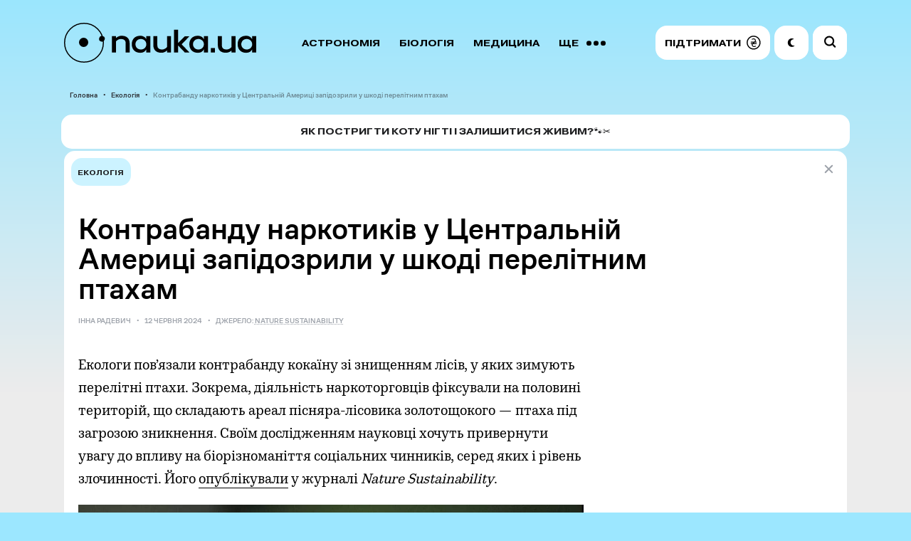

--- FILE ---
content_type: text/html; charset=UTF-8
request_url: https://nauka.ua/news/kontrabandu-narkotikiv-u-centralnij-americi-zapidozrili-u-shkodi-perelitnim-ptaham
body_size: 14330
content:
<!doctype html> <html lang="uk"> <head> <meta charset="utf-8"> <meta name="viewport" content="width=device-width, initial-scale=1.0"> <link rel="preconnect" href="https://www.googletagmanager.com">  <meta name="robots" content="index, follow, max-image-preview:large"> <meta name="csrf-token" content="%%csrf_token%%"> <style> @font-face { font-family: 'sans'; src: url('/fonts/sans-regular.woff2') format('woff2'), url('/fonts/sans-regular.woff') format('woff'); font-weight: 400; font-style: normal; font-display: swap; } @font-face { font-family: 'book'; src: url('/fonts/book.woff2') format('woff2'), url('/fonts/book.woff') format('woff'); font-weight: 500; font-style: normal; font-display: swap; } @font-face { font-family: 'sans'; src: url('/fonts/sans-medium.woff2') format('woff2'), url('/fonts/sans-medium.woff') format('woff'); font-weight: 500; font-style: normal; font-display: swap; } @font-face { font-family: 'extended'; src: url('/fonts/extended.woff2') format('woff2'), url('/fonts/extended.woff') format('woff'); font-weight: 700; font-style: normal; font-display: swap; } body { margin: 0; padding: 0; font-family: sans, Arial, Helvetica, sans-serif; font-size: 1em; font-weight: 400; line-height: 1.5; } .text { background-color: #FFFFFF; border-radius: 15px; padding: 20px; } h1 { font-size: 32px; line-height: 1.2; margin-bottom: 20px; font-family: sans, Arial, Helvetica, sans-serif; font-weight: 500; } /* Anti-adblock protection for banner visibility */ .content-highlight { display: block !important; visibility: visible !important; opacity: 1 !important; position: relative !important; z-index: 5 !important; pointer-events: auto !important; line-height: 0 !important; overflow: hidden !important; } </style> <link rel="stylesheet" href="/css/app.css?id=402c445cf6dcaa944f35">  <link rel="canonical" href="https://nauka.ua/news/kontrabandu-narkotikiv-u-centralnij-americi-zapidozrili-u-shkodi-perelitnim-ptaham" />  <link rel="alternate" type="application/rss+xml" title="Nauka.ua RSS" href="/google/rss" /> <title>Контрабанду наркотиків у Центральній Америці запідозрили у шкоді перелітним птахам - nauka.ua &mdash; Новини науки | астрономія, медицина, біологія, технології, фізика, хімія</title>
<meta name="description" content="Діяльність наркоторговців фіксували на половині територій, що складають ареал пісняра-лісовика золотощокого">

<meta property="ia:markup_url" content="https://nauka.ua/facebook/kontrabandu-narkotikiv-u-centralnij-americi-zapidozrili-u-shkodi-perelitnim-ptaham">
<meta name="thumbnail" content="https://nauka.ua/storage/uploads/public/666/9c6/59e/6669c659ebd08687090259.jpg">
<meta name="twitter:card" content="summary_large_image">
<meta property="og:title" content="Контрабанду наркотиків у Центральній Америці запідозрили у шкоді перелітним птахам" />
<meta property="og:type" content="article" />
<meta property="og:description" content="Діяльність наркоторговців фіксували на половині територій, що складають ареал пісняра-лісовика золотощокого" />
<meta property="og:url" content="https://nauka.ua/news/kontrabandu-narkotikiv-u-centralnij-americi-zapidozrili-u-shkodi-perelitnim-ptaham" />
<meta property="og:site_name" content="nauka.ua" />
<meta property="og:image" content="https://nauka.ua/storage/uploads/public/666/9c6/59e/6669c659ebd08687090259.jpg" />
<meta property="article:published_time" content="2024-06-12T19:03:08+03:00" />
<meta property="article:modified_time" content="2024-06-12T19:03:08+03:00" />
<meta property="article:author" content="NAUKA.UA" />

<meta name="twitter:card" content="summary_large_image" />
<meta name="twitter:site" content="@thenaukaua" />
<meta property="fb:app_id" content="322199149220569" /><meta property="fb:pages" content="516747769067099" /> <link rel="preload" href="/fonts/sans-regular.woff2" as="font" type="font/woff2" crossorigin> <link rel="preload" href="/fonts/book.woff2" as="font" type="font/woff2" crossorigin> <link rel="preload" href="/fonts/sans-medium.woff2" as="font" type="font/woff2" crossorigin> <link rel="preload" href="/fonts/extended.woff2" as="font" type="font/woff2" crossorigin> <link rel="apple-touch-icon" sizes="180x180" href="/apple-touch-icon.png"> <link rel="icon" type="image/png" sizes="32x32" href="/favicon-32x32.png"> <link rel="icon" type="image/png" sizes="16x16" href="/favicon-16x16.png"> <link rel="manifest" href="/site.webmanifest"> <link rel="mask-icon" href="/safari-pinned-tab.svg" color="#CCF3FF"> <meta name="msapplication-TileColor" content="#CCF3FF"> <meta name="theme-color" content="#CCF3FF">   <link rel="amphtml" href="https://nauka.ua/amp/kontrabandu-narkotikiv-u-centralnij-americi-zapidozrili-u-shkodi-perelitnim-ptaham">    <script async src="https://www.googletagmanager.com/gtag/js?id=G-XWFP9F063T"></script> <script> window.dataLayer = window.dataLayer || []; function gtag(){dataLayer.push(arguments);} gtag('js', new Date()); gtag('config', 'G-XWFP9F063T', { 'send_page_view': true, 'cookie_flags': 'SameSite=None;Secure' }); // Scroll depth tracking (25%, 50%, 75%, 100%) (function() { var scrollMarks = {25: false, 50: false, 75: false, 90: false}; var ticking = false; function getScrollPercent() { var h = document.documentElement, b = document.body, st = 'scrollTop', sh = 'scrollHeight'; return Math.round((h[st] || b[st]) / ((h[sh] || b[sh]) - h.clientHeight) * 100); } function checkScroll() { var percent = getScrollPercent(); for (var mark in scrollMarks) { if (!scrollMarks[mark] && percent >= mark) { scrollMarks[mark] = true; gtag('event', 'scroll', { 'event_category': 'engagement', 'event_label': mark == 90 ? '100%' : mark + '%', 'non_interaction': true }); } } ticking = false; } window.addEventListener('scroll', function() { if (!ticking) { window.requestAnimationFrame(checkScroll); ticking = true; } }, {passive: true}); })(); // Outbound link click tracking document.addEventListener('click', function(e) { var link = e.target.closest('a[href]'); if (link && link.hostname !== window.location.hostname) { gtag('event', 'click', { 'event_category': 'outbound', 'event_label': link.href, 'transport_type': 'beacon' }); } }); </script> </head>  <body   data-skips='{"da2eecdc200d938610ed675c6ec6d4ea":3,"bad62aada720410773ab87f82d1c02e2":3}'   data-more="1" >    <div id="app"> <div class="container">  <div class="grid" id="grid"> <div class="columns is-multiline">    <div class="column is-12">  <nav> <div class="background-menu"></div> <div class="columns is-mobile is-gapless is-vcentered menu-wrapper"> <div class="column is-narrow-tablet"> <a href="https://nauka.ua/" class="logo is-flex"> <svg width="270" height="56" viewBox="0 0 270 56" fill="none" xmlns="http://www.w3.org/2000/svg"> <path d="M84.818 24.292c-1.172-.997-2.865-1.462-4.948-1.462-.912 0-1.758.133-2.475.333-.716.265-1.367.531-1.953.93-.586.398-1.042.73-1.498 1.129-.456.398-.781.797-.976 1.13V41.63h-5.665V18.844h5.665v2.658a9.34 9.34 0 011.172-.997 8.915 8.915 0 011.758-1.063c.65-.332 1.432-.598 2.279-.863.846-.266 1.758-.332 2.8-.332 3.58 0 6.315.93 8.269 2.79 1.953 1.86 2.93 4.517 2.93 7.905v12.689h-5.6V28.876c.065-2.06-.52-3.588-1.758-4.584zM95.887 25.488a11.031 11.031 0 012.28-3.787c.976-1.063 2.213-1.927 3.711-2.524 1.432-.598 3.125-.93 5.013-.93 2.149 0 3.972.465 5.47 1.395 1.497.93 2.539 2.125 3.255 3.653v-4.45h5.665V41.63h-5.665V37.18c-.716 1.528-1.758 2.723-3.19 3.653-1.433.864-3.256 1.329-5.47 1.329-1.888 0-3.581-.332-5.013-.93a11.223 11.223 0 01-3.712-2.524c-1.042-1.063-1.758-2.325-2.279-3.787-.52-1.462-.781-2.99-.781-4.717 0-1.727.195-3.255.716-4.716zm5.014 7.64c.391.863.911 1.66 1.628 2.324a6.533 6.533 0 002.409 1.528 8.878 8.878 0 002.995.532c1.107 0 2.084-.2 2.995-.532a7.366 7.366 0 002.409-1.461c.652-.664 1.238-1.395 1.628-2.259.391-.863.586-1.86.651-2.856 0-1.063-.195-2.126-.586-3.056-.39-.93-.911-1.727-1.627-2.392-.652-.664-1.498-1.196-2.41-1.594-.911-.399-1.953-.598-3.06-.598s-2.084.2-2.995.531a6.533 6.533 0 00-2.409 1.528c-.651.665-1.237 1.462-1.628 2.325a7.634 7.634 0 00-.586 2.99c0 1.13.195 2.06.586 2.99zM132.806 36.05c1.173.997 2.8 1.462 4.949 1.462.912 0 1.758-.133 2.474-.399a14.316 14.316 0 002.019-.93c.586-.332 1.042-.73 1.497-1.13.391-.398.782-.797.977-1.129v-15.08h5.6V41.63h-5.6v-2.856c-.325.332-.716.664-1.172 1.063a8.924 8.924 0 01-1.758 1.063c-.651.332-1.432.598-2.279.863-.846.266-1.823.332-2.865.332-3.581 0-6.316-.93-8.269-2.79-1.954-1.86-2.93-4.517-2.93-7.905V18.778h5.665V31.4c-.066 2.126.52 3.654 1.692 4.65zM160.154 41.63h-5.665V9.743h5.665v18.8l9.571-9.632h6.512l-11.004 11.293 10.939 11.493h-6.512l-9.506-9.899v9.832z" fill="currentColor"/> <path d="M176.758 25.488a11.026 11.026 0 012.278-3.787c.977-1.063 2.214-1.927 3.712-2.524 1.432-.598 3.125-.93 5.014-.93 2.148 0 3.971.465 5.469 1.395 1.498.93 2.539 2.125 3.256 3.653v-4.45h5.665V41.63h-5.665V37.18a8.586 8.586 0 01-3.191 3.653c-1.432.864-3.255 1.329-5.469 1.329-1.889 0-3.582-.332-5.014-.93a11.222 11.222 0 01-3.711-2.524c-1.042-1.063-1.758-2.325-2.279-3.787-.521-1.462-.782-2.99-.782-4.717 0-1.727.196-3.255.717-4.716zm5.013 7.64c.391.863.912 1.66 1.628 2.324a6.541 6.541 0 002.409 1.528 8.887 8.887 0 002.995.532c1.107 0 2.084-.2 2.996-.532a7.376 7.376 0 002.409-1.461c.651-.664 1.237-1.395 1.628-2.259.39-.863.586-1.86.651-2.856 0-1.063-.196-2.126-.586-3.056-.391-.93-.912-1.727-1.628-2.392-.651-.664-1.498-1.196-2.409-1.594-.912-.399-1.954-.598-3.061-.598s-2.083.2-2.995.531a6.541 6.541 0 00-2.409 1.528c-.651.665-1.237 1.462-1.628 2.325a7.652 7.652 0 00-.586 2.99c0 1.13.196 2.06.586 2.99zM211.919 35.585v6.046h-5.665v-6.046h5.665zM223.444 36.05c1.172.997 2.8 1.462 4.949 1.462.911 0 1.758-.133 2.474-.399a14.355 14.355 0 002.018-.93c.586-.332 1.042-.73 1.498-1.13.391-.398.781-.797.977-1.129v-15.08h5.599V41.63h-5.599v-2.856c-.326.332-.717.664-1.172 1.063a8.924 8.924 0 01-1.758 1.063c-.652.332-1.433.598-2.279.863-.847.266-1.824.332-2.865.332-3.582 0-6.316-.93-8.27-2.79-1.953-1.86-2.93-4.517-2.93-7.905V18.778h5.665V31.4c-.065 2.126.521 3.654 1.693 4.65zM244.605 25.488a11.044 11.044 0 012.279-3.787c.977-1.063 2.214-1.927 3.712-2.524 1.432-.598 3.125-.93 5.013-.93 2.149 0 3.972.465 5.47 1.395 1.498.93 2.539 2.125 3.256 3.653v-4.45h5.664V41.63h-5.664V37.18a8.586 8.586 0 01-3.191 3.653c-1.432.864-3.256 1.329-5.469 1.329-1.889 0-3.582-.332-5.014-.93a11.226 11.226 0 01-3.712-2.524c-1.041-1.063-1.758-2.325-2.278-3.787-.521-1.462-.782-2.99-.782-4.717 0-1.727.195-3.255.716-4.716zm5.014 7.64c.391.863.912 1.66 1.628 2.324a6.541 6.541 0 002.409 1.528 8.882 8.882 0 002.995.532c1.107 0 2.084-.2 2.995-.532a7.37 7.37 0 002.41-1.461c.651-.664 1.237-1.395 1.627-2.259.391-.863.586-1.86.652-2.856 0-1.063-.196-2.126-.586-3.056-.391-.93-.912-1.727-1.628-2.392-.651-.664-1.498-1.196-2.409-1.594-.912-.399-1.954-.598-3.061-.598s-2.083.2-2.995.531a6.541 6.541 0 00-2.409 1.528c-.651.665-1.237 1.462-1.628 2.325a7.634 7.634 0 00-.586 2.99c0 1.13.195 2.06.586 2.99z" fill="currentColor"/> <circle cx="27.5" cy="27.5" r="6.5" fill="currentColor"/> <g class="rotate-slow"> <circle cx="14" cy="5" r="4" fill="currentColor" class="rotate" /> </g> <circle cx="28" cy="28" r="27.25" stroke="currentColor" stroke-width="1.5"/> </svg> </a> </div> <div class="column is-narrow-mobile buttons-column"> <div class="search-wrapper" v-bind:class="{ 'is-open' : isSearchOpen }" v-on:click="openSearchInput"> <input type="text" ref="searchInput" aria-label="Пошук по сайту" value="" v-on:keyup.enter="search"> <svg class="close" width="19" height="19" viewBox="0 0 19 19" fill="none" xmlns="http://www.w3.org/2000/svg"><path d="M14.145 14.193L4.716 4.731" stroke="#9DA2AA" stroke-width="2" stroke-linecap="round"/><path d="M14.145 4.731l-9.429 9.462" stroke="#9DA2AA" stroke-width="2" stroke-linecap="round" stroke-linejoin="round"/></svg> <svg width="25" height="25" viewBox="0 0 25 25" fill="none" xmlns="http://www.w3.org/2000/svg"><circle cx="10.082" cy="10.082" r="6.029" transform="rotate(-45 10.082 10.082)" stroke-width="2.2"/><path d="M14.783 16.339a1.1 1.1 0 01.099-1.642 1.1 1.1 0 011.458.087l2.633 2.633a1.1 1.1 0 01-1.556 1.556l-2.634-2.634z" /></svg> </div> <div class="columns is-gapless is-vcentered">  <div class="column menu"> <div class="wrapper" ref="menu">  <a href="https://nauka.ua/category/astronomy">Астрономія</a>  <a href="https://nauka.ua/category/biologiya">Біологія</a>  <a href="https://nauka.ua/category/medicina">Медицина</a>  <a href="https://nauka.ua/category/fizika">Фізика</a>  <a href="https://nauka.ua/category/arheologiya">Археологія</a>  <a href="https://nauka.ua/category/tehnologiyi">Технології</a>  <a href="https://nauka.ua/category/sociologiya">Соціологія</a>  <a href="https://nauka.ua/category/psihologiya">Психологія</a>  <a href="https://nauka.ua/category/paleontologiya">Палеонтологія</a>  <a href="https://nauka.ua/category/ekologiya">Екологія</a>  <a href="https://nauka.ua/category/geologiya">Геологія</a>  <a href="https://nauka.ua/category/covid">Коронавірус</a>  <a href="https://nauka.ua/category/rizne">Різне</a>  <a href="https://nauka.ua/category/matematika">Математика</a>  <a href="https://nauka.ua/category/nobel">Нобелівський тиждень</a>  <a href="https://nauka.ua/category/Chemistry">Хімія</a>  <a href="https://nauka.ua/category/geonauki">Геонауки</a>  <a href="https://nauka.ua/category/kriminalistika">Криміналістика</a>  <a href="https://nauka.ua/category/video">Відео</a>  <a href="https://nauka.ua/category/nauka-proti-propagandi">Наука проти пропаганди</a>  <a href="https://nauka.ua/category/reklama">Реклама</a>  <a href="https://nauka.ua/category/novini-vid-druziv">Новини від друзів</a>  <a href="https://nauka.ua/category/intervyu">Інтерв&#039;ю</a>  <a href="https://nauka.ua/category/naukova-istoriya-zhakhiv">Наукова історія жахів</a>  <a href="#" v-on:click="toggleMoreMenu" class="more"> <span class="label-more">ЩЕ</span> <span class="label-close">Згорнути</span> <svg width="27" height="7" viewBox="0 0 27 7" fill="none" xmlns="http://www.w3.org/2000/svg"><circle cx="23.5" cy="3.5" r="3.5" transform="rotate(90 23.5 3.5)"/><circle cx="13.5" cy="3.5" r="3.5" transform="rotate(90 13.5 3.5)"/><circle cx="3.5" cy="3.5" r="3.5" transform="rotate(90 3.5 3.5)"/></svg> </a> </div> </div>  <div class="column is-narrow is-buttons"> <a href="https://nauka.ua/support" class="nav-button donate" rel="noopener" target="_blank" role="button" aria-label="Підтримати проект"> <span> Підтримати </span> <svg width="20" height="20" viewBox="0 0 20 20" fill="none" xmlns="http://www.w3.org/2000/svg"> <path d="M13.6848 10.7265H10.039C10.4059 10.444 10.786 10.1839 11.1134 9.93302C11.1945 9.87101 11.2736 9.80723 11.3515 9.74295H13.6848C14.0162 9.74295 14.2847 9.47441 14.2847 9.14307C14.2847 8.81172 14.0163 8.54318 13.6848 8.54318H12.4606C12.6275 8.28758 12.7699 8.01341 12.8747 7.71086C13.1445 6.93079 13.0099 6.03255 12.5587 5.34989C11.4207 3.62808 9.08263 3.75537 7.45452 4.61068C6.76946 4.97063 7.37586 6.00621 8.0601 5.64675C8.86824 5.22221 9.76546 5.03055 10.6492 5.32112C11.2538 5.51988 11.7559 6.06871 11.8083 6.71391C11.8674 7.44527 11.4245 8.05864 10.9135 8.54352H6.31476C5.98344 8.54352 5.71484 8.81209 5.71484 9.14341C5.71484 9.47475 5.98341 9.74329 6.31476 9.74329H9.37212C9.09294 9.9495 8.81868 10.1618 8.56192 10.3974C8.44953 10.5009 8.34407 10.6112 8.2449 10.7268H6.31476C5.98344 10.7268 5.71484 10.9953 5.71484 11.3267C5.71484 11.658 5.98341 11.9267 6.31476 11.9267H7.54508C7.15523 13.0094 7.27802 14.2387 8.15533 15.1437C9.36884 16.3957 11.4505 16.0887 12.8593 15.4023C13.5549 15.0633 12.9463 14.0289 12.2537 14.3662C11.1631 14.8978 9.16407 15.1828 8.64625 13.7228C8.39734 13.0208 8.528 12.4348 8.84986 11.9268H13.6848C14.0162 11.9268 14.2847 11.6581 14.2847 11.3269C14.2847 10.9955 14.0163 10.7265 13.6848 10.7265Z" fill="black"/> <path d="M9.84766 0.0976562C4.47151 0.0976562 0.0976562 4.47151 0.0976562 9.84766C0.0976562 15.2238 4.47151 19.5977 9.84766 19.5977C15.2238 19.5977 19.5977 15.2238 19.5977 9.84766C19.5977 4.47151 15.2238 0.0976562 9.84766 0.0976562ZM9.84766 18.0977C5.29861 18.0977 1.59766 14.3967 1.59766 9.84766C1.59766 5.29861 5.29861 1.59766 9.84766 1.59766C14.3967 1.59766 18.0977 5.29861 18.0977 9.84766C18.0977 14.3967 14.3967 18.0977 9.84766 18.0977Z" fill="black"/> </svg> </a> <div class="nav-button night" v-on:click="toggleColorMode" role="button" aria-label="Перемкнути нічний режим"> <svg viewBox="0 0 13 15" xmlns="http://www.w3.org/2000/svg"> <path d="M7.353 11.427C5.538 10.013 4.895 7.45 5.815 5.311c.847-1.968 2.693-3.077 4.596-3.073.37 0 .5-.504.171-.677a6.62 6.62 0 00-1.185-.485C6.58.23 3.495 1.355 1.864 3.856-.332 7.224.73 11.734 4.097 13.726c2.567 1.519 5.7 1.117 7.818-.77.283-.251.04-.711-.323-.62a4.895 4.895 0 01-4.239-.909z" /> </svg> </div> <div class="nav-button burger is-tablet-hidden" v-on:click="toggleMobileNav" role="button" aria-label="Меню" aria-expanded="false"> <svg width="18" height="14" viewBox="0 0 18 14" fill="none"> <path fill-rule="evenodd" clip-rule="evenodd" d="M18 .9a.9.9 0 01-.9.9H.9A.9.9 0 11.9 0h16.2a.9.9 0 01.9.9zm0 11.695a.9.9 0 01-.9.9H.9a.9.9 0 110-1.8h16.2a.9.9 0 01.9.9zm-.9-4.948a.9.9 0 100-1.8H.9a.9.9 0 100 1.8h16.2z" fill="#000"/> </svg> <svg width="15" height="14" viewBox="0 0 15 14" fill="none"> <path fill-rule="evenodd" clip-rule="evenodd" d="M12.452 13.724a.9.9 0 101.272-1.272l-5.35-5.35 5.566-5.565A.9.9 0 1012.667.264L7.102 5.829 1.536.264A.9.9 0 00.264 1.536l5.565 5.566-5.35 5.35a.9.9 0 001.273 1.273l5.35-5.35 5.35 5.35z" fill="#000"/> </svg> </div> </div> </div> </div> </div> </nav>  <ul class="breadcrumbs">  <li>  <a href="https://nauka.ua">Головна</a>  </li>  <li>  <a href="https://nauka.ua/category/ekologiya">Екологія</a>  </li>  <li>  <span>Контрабанду наркотиків у Центральній Америці запідозрили у шкоді перелітним птахам</span>  </li>  </ul>   </div>        <div class="column is-12">  </div> <div class="column is-12 is-partner"> <div class="card" onclick="window.open('https://nauka.ua/article/gruming-kotiv-sobak-neobhidnist', '_blank')"> <div class="logo">  </div> <div>Як постригти коту нігті і залишитися живим?🐾✂️</div> </div> </div> <div class="column is-12">   <counter></counter> <main class="text"> <div class="tags-wrapper is-hidden-tablet">   <a href="https://nauka.ua/category/ekologiya" class="tag">Екологія</a>   </div>  <div class="columns is-gapless is-multiline"> <a href="https://nauka.ua/" class="close"> <svg width="19" height="19" viewBox="0 0 19 19" fill="none"> <path d="M14.142 14.193L4.714 4.731" stroke="#9DA2AA" stroke-width="2" stroke-linecap="round" /> <path d="M14.142 4.731l-9.428 9.462" stroke="#9DA2AA" stroke-width="2" stroke-linecap="round" stroke-linejoin="round" /> </svg> </a> <div class="tags-wrapper is-hidden-mobile">   <a href="https://nauka.ua/category/ekologiya" class="tag">Екологія</a>   </div>  <header> <div class="h1-wrapper"> <h1>Контрабанду наркотиків у Центральній Америці запідозрили у шкоді перелітним птахам</h1> </div> <div class="breadcrumbs-wrapper"> <div class="breadcrumbs">    <span>Інна Радевич</span>   <span>12 Червня 2024</span>  <span> Джерело:  <a href="https://www.nature.com/articles/s41893-024-01365-z" target="_blank" rel="nofollow">  Nature Sustainability  </a>  </span>  </div> </div> </header> <div class="column is-8"> <article class="content" ref="content"> <p>&#1045;&#1082;&#1086;&#1083;&#1086;&#1075;&#1080; &#1087;&#1086;&#1074;&rsquo;&#1103;&#1079;&#1072;&#1083;&#1080; &#1082;&#1086;&#1085;&#1090;&#1088;&#1072;&#1073;&#1072;&#1085;&#1076;&#1091; &#1082;&#1086;&#1082;&#1072;&#1111;&#1085;&#1091; &#1079;&#1110; &#1079;&#1085;&#1080;&#1097;&#1077;&#1085;&#1085;&#1103;&#1084; &#1083;&#1110;&#1089;&#1110;&#1074;, &#1091; &#1103;&#1082;&#1080;&#1093; &#1079;&#1080;&#1084;&#1091;&#1102;&#1090;&#1100; &#1087;&#1077;&#1088;&#1077;&#1083;&#1110;&#1090;&#1085;&#1110; &#1087;&#1090;&#1072;&#1093;&#1080;. &#1047;&#1086;&#1082;&#1088;&#1077;&#1084;&#1072;, &#1076;&#1110;&#1103;&#1083;&#1100;&#1085;&#1110;&#1089;&#1090;&#1100; &#1085;&#1072;&#1088;&#1082;&#1086;&#1090;&#1086;&#1088;&#1075;&#1086;&#1074;&#1094;&#1110;&#1074; &#1092;&#1110;&#1082;&#1089;&#1091;&#1074;&#1072;&#1083;&#1080; &#1085;&#1072; &#1087;&#1086;&#1083;&#1086;&#1074;&#1080;&#1085;&#1110; &#1090;&#1077;&#1088;&#1080;&#1090;&#1086;&#1088;&#1110;&#1081;, &#1097;&#1086; &#1089;&#1082;&#1083;&#1072;&#1076;&#1072;&#1102;&#1090;&#1100; &#1072;&#1088;&#1077;&#1072;&#1083; &#1087;&#1110;&#1089;&#1085;&#1103;&#1088;&#1072;-&#1083;&#1110;&#1089;&#1086;&#1074;&#1080;&#1082;&#1072; &#1079;&#1086;&#1083;&#1086;&#1090;&#1086;&#1097;&#1086;&#1082;&#1086;&#1075;&#1086; &mdash; &#1087;&#1090;&#1072;&#1093;&#1072; &#1087;&#1110;&#1076; &#1079;&#1072;&#1075;&#1088;&#1086;&#1079;&#1086;&#1102; &#1079;&#1085;&#1080;&#1082;&#1085;&#1077;&#1085;&#1085;&#1103;. &#1057;&#1074;&#1086;&#1111;&#1084; &#1076;&#1086;&#1089;&#1083;&#1110;&#1076;&#1078;&#1077;&#1085;&#1085;&#1103;&#1084; &#1085;&#1072;&#1091;&#1082;&#1086;&#1074;&#1094;&#1110; &#1093;&#1086;&#1095;&#1091;&#1090;&#1100; &#1087;&#1088;&#1080;&#1074;&#1077;&#1088;&#1085;&#1091;&#1090;&#1080; &#1091;&#1074;&#1072;&#1075;&#1091; &#1076;&#1086; &#1074;&#1087;&#1083;&#1080;&#1074;&#1091; &#1085;&#1072; &#1073;&#1110;&#1086;&#1088;&#1110;&#1079;&#1085;&#1086;&#1084;&#1072;&#1085;&#1110;&#1090;&#1090;&#1103; &#1089;&#1086;&#1094;&#1110;&#1072;&#1083;&#1100;&#1085;&#1080;&#1093; &#1095;&#1080;&#1085;&#1085;&#1080;&#1082;&#1110;&#1074;, &#1089;&#1077;&#1088;&#1077;&#1076; &#1103;&#1082;&#1080;&#1093; &#1110; &#1088;&#1110;&#1074;&#1077;&#1085;&#1100; &#1079;&#1083;&#1086;&#1095;&#1080;&#1085;&#1085;&#1086;&#1089;&#1090;&#1110;. &#1049;&#1086;&#1075;&#1086; <a href="https://www.nature.com/articles/s41893-024-01365-z" target="_blank" rel="noopener nofollow">&#1086;&#1087;&#1091;&#1073;&#1083;&#1110;&#1082;&#1091;&#1074;&#1072;&#1083;&#1080;</a> &#1091; &#1078;&#1091;&#1088;&#1085;&#1072;&#1083;&#1110; <i>Nature Sustainability</i>.<div class="image-wrapper image-lightbox-wrapper"> <a href="https://nauka.ua/storage/media/editor/6669c659ebd08687090259.jpg" class="image-lightbox-item" target="_blank" rel="noopener"> <figure class="image is-5by3"> <picture> <source srcset="https://nauka.ua/storage/media/editor/6669c659ebd08687090259.webp" type="image/webp"></source> <picture><source srcset="https://nauka.ua/storage/media/editor/6669c659ebd08687090259.webp" type="image/webp"></source><img loading="eager" decoding="async" src="https://nauka.ua/storage/media/editor/6669c659ebd08687090259.jpg" width="1280" height="839" fetchpriority="high" class="img-stretched" alt="&#1055;&#1110;&#1089;&#1085;&#1103;&#1088;-&#1083;&#1110;&#1089;&#1086;&#1074;&#1080;&#1082; &#1079;&#1086;&#1083;&#1086;&#1090;&#1086;&#1097;&#1086;&#1082;&#1080;&#1081;, &#1103;&#1082;&#1080;&#1081; &#1079;&#1085;&#1072;&#1093;&#1086;&#1076;&#1080;&#1090;&#1100;&#1089;&#1103; &#1087;&#1110;&#1076; &#1079;&#1072;&#1075;&#1088;&#1086;&#1079;&#1086;&#1102; &#1079;&#1085;&#1080;&#1097;&#1077;&#1085;&#1085;&#1103;, &#1074; &#1090;&#1086;&#1084;&#1091; &#1095;&#1080;&#1089;&#1083;&#1110; &#1095;&#1077;&#1088;&#1077;&#1079; &#1085;&#1072;&#1088;&#1082;&#1086;&#1090;&#1086;&#1088;&#1075;&#1110;&#1074;&#1083;&#1102;. Steve Maslowski / Wikimedia Commons"></picture> </picture> </figure> </a> <p class="comment">&#1055;&#1110;&#1089;&#1085;&#1103;&#1088;-&#1083;&#1110;&#1089;&#1086;&#1074;&#1080;&#1082; &#1079;&#1086;&#1083;&#1086;&#1090;&#1086;&#1097;&#1086;&#1082;&#1080;&#1081;, &#1103;&#1082;&#1080;&#1081; &#1079;&#1085;&#1072;&#1093;&#1086;&#1076;&#1080;&#1090;&#1100;&#1089;&#1103; &#1087;&#1110;&#1076; &#1079;&#1072;&#1075;&#1088;&#1086;&#1079;&#1086;&#1102; &#1079;&#1085;&#1080;&#1097;&#1077;&#1085;&#1085;&#1103;, &#1074; &#1090;&#1086;&#1084;&#1091; &#1095;&#1080;&#1089;&#1083;&#1110; &#1095;&#1077;&#1088;&#1077;&#1079; &#1085;&#1072;&#1088;&#1082;&#1086;&#1090;&#1086;&#1088;&#1075;&#1110;&#1074;&#1083;&#1102;. Steve Maslowski / Wikimedia Commons</p> </div><h2>&#1071;&#1082; &#1085;&#1072;&#1088;&#1082;&#1086;&#1082;&#1072;&#1088;&#1090;&#1077;&#1083;&#1110; &#1087;&#1086;&#1074;&rsquo;&#1103;&#1079;&#1072;&#1083;&#1080; &#1079; &#1079;&#1072;&#1075;&#1088;&#1086;&#1079;&#1086;&#1102; &#1087;&#1090;&#1072;&#1093;&#1072;&#1084;?</h2><p>&#1040;&#1084;&#1077;&#1088;&#1080;&#1082;&#1072;&#1085;&#1089;&#1100;&#1082;&#1110; &#1085;&#1072;&#1091;&#1082;&#1086;&#1074;&#1094;&#1110; &#1087;&#1086;&#1084;&#1110;&#1090;&#1080;&#1083;&#1080;, &#1097;&#1086; &#1079;&#1110; &#1079;&#1073;&#1110;&#1083;&#1100;&#1096;&#1077;&#1085;&#1085;&#1103;&#1084; &#1082;&#1086;&#1085;&#1090;&#1088;&#1086;&#1083;&#1102; &#1085;&#1072;&#1076; &#1087;&#1077;&#1088;&#1077;&#1074;&#1077;&#1079;&#1077;&#1085;&#1085;&#1103;&#1084; &#1085;&#1072;&#1088;&#1082;&#1086;&#1090;&#1080;&#1082;&#1110;&#1074;, &#1076;&#1110;&#1103;&#1083;&#1100;&#1085;&#1110;&#1089;&#1090;&#1100; &#1085;&#1072;&#1088;&#1082;&#1086;&#1090;&#1086;&#1088;&#1075;&#1086;&#1074;&#1094;&#1110;&#1074; &#1074;&#1089;&#1077; &#1073;&#1110;&#1083;&#1100;&#1096;&#1077; &#1079;&#1089;&#1091;&#1074;&#1072;&#1083;&#1072;&#1089;&#1103; &#1091; &#1075;&#1091;&#1089;&#1090;&#1110; &#1083;&#1110;&#1089;&#1080; &#1062;&#1077;&#1085;&#1090;&#1088;&#1072;&#1083;&#1100;&#1085;&#1086;&#1111; &#1040;&#1084;&#1077;&#1088;&#1080;&#1082;&#1080;. &#1058;&#1072;&#1084; &#1074;&#1086;&#1085;&#1080; &#1074;&#1080;&#1088;&#1091;&#1073;&#1091;&#1074;&#1072;&#1083;&#1080; &#1083;&#1110;&#1089;&#1080; &#1076;&#1083;&#1103; &#1073;&#1091;&#1076;&#1110;&#1074;&#1085;&#1080;&#1094;&#1090;&#1074;&#1072; &#1076;&#1086;&#1088;&#1110;&#1075; &#1110; &#1087;&#1086;&#1089;&#1072;&#1076;&#1082;&#1086;&#1074;&#1080;&#1093; &#1089;&#1084;&#1091;&#1075;, &#1072; &#1090;&#1072;&#1082;&#1086;&#1078; &#1088;&#1086;&#1079;&#1096;&#1080;&#1088;&#1077;&#1085;&#1085;&#1103; &#1087;&#1072;&#1089;&#1086;&#1074;&#1080;&#1097; &#1093;&#1091;&#1076;&#1086;&#1073;&#1080; &#1076;&#1083;&#1103; &#1074;&#1110;&#1076;&#1084;&#1080;&#1074;&#1072;&#1085;&#1085;&#1103; &#1075;&#1088;&#1086;&#1096;&#1077;&#1081; &#1110; &#1074;&#1089;&#1090;&#1072;&#1085;&#1086;&#1074;&#1083;&#1077;&#1085;&#1085;&#1103; &#1082;&#1086;&#1085;&#1090;&#1088;&#1086;&#1083;&#1102; &#1085;&#1072;&#1076; &#1090;&#1077;&#1088;&#1080;&#1090;&#1086;&#1088;&#1110;&#1108;&#1102;.</p><p>&#1047;&#1072;&#1075;&#1072;&#1083;&#1086;&#1084; &#1085;&#1072;&#1091;&#1082;&#1086;&#1074;&#1094;&#1110; &#1074;&#1080;&#1103;&#1074;&#1080;&#1083;&#1080;, &#1097;&#1086; &#1087;&#1086;&#1083;&#1086;&#1074;&#1080;&#1085;&#1072; &#1087;&#1077;&#1088;&#1077;&#1083;&#1110;&#1090;&#1085;&#1080;&#1093; &#1087;&#1090;&#1072;&#1093;&#1110;&#1074; &#1079; &#1055;&#1110;&#1074;&#1085;&#1110;&#1095;&#1085;&#1086;&#1111; &#1040;&#1084;&#1077;&#1088;&#1080;&#1082;&#1080; &#1079;&#1080;&#1084;&#1091;&#1108; &#1085;&#1072; &#1090;&#1077;&#1088;&#1080;&#1090;&#1086;&#1088;&#1110;&#1103;&#1093;, &#1082;&#1086;&#1085;&#1090;&#1088;&#1086;&#1083;&#1100;&#1086;&#1074;&#1072;&#1085;&#1080;&#1093; &#1085;&#1072;&#1088;&#1082;&#1086;&#1090;&#1086;&#1088;&#1075;&#1086;&#1074;&#1094;&#1103;&#1084;&#1080;. &#1053;&#1072;&#1088;&#1082;&#1086;&#1082;&#1072;&#1088;&#1090;&#1077;&#1083;&#1110; &#1079;&#1072;&#1081;&#1085;&#1103;&#1083;&#1080; &#1073;&#1083;&#1080;&#1079;&#1100;&#1082;&#1086; &#1087;&#1086;&#1083;&#1086;&#1074;&#1080;&#1085;&#1080; &#1072;&#1088;&#1077;&#1072;&#1083;&#1091; 11 &#1074;&#1080;&#1076;&#1110;&#1074; &#1087;&#1077;&#1088;&#1077;&#1083;&#1110;&#1090;&#1085;&#1080;&#1093; &#1087;&#1090;&#1072;&#1093;&#1110;&#1074;, &#1074;&#1082;&#1083;&#1102;&#1095;&#1085;&#1086; &#1079; &#1086;&#1076;&#1085;&#1080;&#1084; &#1087;&#1110;&#1076; &#1079;&#1072;&#1075;&#1088;&#1086;&#1079;&#1086;&#1102; &#1079;&#1085;&#1080;&#1097;&#1077;&#1085;&#1085;&#1103;. &#1062;&#1077; &#1074;&#1087;&#1077;&#1088;&#1096;&#1077; &#1087;&#1110;&#1076;&#1085;&#1110;&#1084;&#1072;&#1108; &#1087;&#1080;&#1090;&#1072;&#1085;&#1085;&#1103; &#1090;&#1086;&#1075;&#1086;, &#1103;&#1082; &#1073;&#1086;&#1088;&#1086;&#1090;&#1100;&#1073;&#1072; &#1079; &#1085;&#1077;&#1079;&#1072;&#1082;&#1086;&#1085;&#1085;&#1080;&#1084; &#1073;&#1110;&#1079;&#1085;&#1077;&#1089;&#1086;&#1084; &#1084;&#1086;&#1078;&#1077; &#1085;&#1077;&#1075;&#1072;&#1090;&#1080;&#1074;&#1085;&#1086; &#1074;&#1087;&#1083;&#1080;&#1074;&#1072;&#1090;&#1080; &#1085;&#1072; &#1078;&#1080;&#1090;&#1090;&#1103; &#1088;&#1110;&#1076;&#1082;&#1110;&#1089;&#1085;&#1080;&#1093; &#1074;&#1080;&#1076;&#1110;&#1074; &#1087;&#1090;&#1072;&#1093;&#1110;&#1074;.</p><ul> <li>&#1050;&#1086;&#1085;&#1090;&#1088;&#1072;&#1073;&#1072;&#1085;&#1076;&#1072; &#1082;&#1086;&#1082;&#1072;&#1111;&#1085;&#1091; &#1074;&#1087;&#1083;&#1080;&#1074;&#1072;&#1108; &#1085;&#1077; &#1083;&#1080;&#1096;&#1077; &#1085;&#1072; &#1087;&#1090;&#1072;&#1093;&#1110;&#1074;. &#1053;&#1072;&#1091;&#1082;&#1086;&#1074;&#1094;&#1110; <a href="https://nauka.ua/news/floridskih-akul-zapidozrili-u-vzhivanni-kokayinu" target="_blank" rel="noopener">&#1087;&#1086;&#1084;&#1110;&#1090;&#1080;&#1083;&#1080;</a>, &#1097;&#1086; &#1072;&#1082;&#1091;&#1083;&#1080; &#1073;&#1110;&#1083;&#1103; &#1091;&#1079;&#1073;&#1077;&#1088;&#1077;&#1078;&#1078;&#1103; &#1060;&#1083;&#1086;&#1088;&#1080;&#1076;&#1080; &#1084;&#1086;&#1078;&#1091;&#1090;&#1100; &#1088;&#1077;&#1075;&#1091;&#1083;&#1103;&#1088;&#1085;&#1086; &#1074;&#1078;&#1080;&#1074;&#1072;&#1090;&#1080; &#1085;&#1072;&#1088;&#1082;&#1086;&#1090;&#1080;&#1082;, &#1103;&#1082;&#1080;&#1081; &#1074;&#1080;&#1082;&#1080;&#1076;&#1072;&#1102;&#1090;&#1100; &#1091; &#1084;&#1086;&#1088;&#1077; &#1085;&#1072;&#1088;&#1082;&#1086;&#1090;&#1086;&#1088;&#1075;&#1086;&#1074;&#1094;&#1110; <br></li> <li>&#1042;&#1110;&#1076; &#1079;&#1072;&#1073;&#1088;&#1091;&#1076;&#1085;&#1077;&#1085;&#1085;&#1103; &#1074;&#1086;&#1076;&#1080; &#1085;&#1072;&#1088;&#1082;&#1086;&#1090;&#1080;&#1082;&#1072;&#1084;&#1080; &#1089;&#1090;&#1088;&#1072;&#1078;&#1076;&#1072;&#1102;&#1090;&#1100; &#1110; &#1087;&#1088;&#1110;&#1089;&#1085;&#1086;&#1074;&#1086;&#1076;&#1085;&#1110; &#1088;&#1080;&#1073;&#1080;. &#1053;&#1072;&#1087;&#1088;&#1080;&#1082;&#1083;&#1072;&#1076;, &#1091; &#1089;&#1090;&#1088;&#1091;&#1084;&#1082;&#1086;&#1074;&#1080;&#1093; &#1087;&#1089;&#1090;&#1088;&#1091;&#1075;&#1110;&#1074; &#1074;&#1080;&#1082;&#1080;&#1076;&#1080; &#1084;&#1077;&#1090;&#1072;&#1084;&#1092;&#1077;&#1090;&#1072;&#1084;&#1110;&#1085;&#1091; &#1091; &#1074;&#1086;&#1076;&#1110; <a href="https://nauka.ua/news/metamfetaminove-zabrudnennya-vodojm-viklikalo-u-rib-zalezhnist" target="_blank" rel="noopener">&#1074;&#1080;&#1082;&#1083;&#1080;&#1082;&#1072;&#1083;&#1080;</a> &#1079;&#1072;&#1083;&#1077;&#1078;&#1085;&#1110;&#1089;&#1090;&#1100; <br></li> </ul></p>
 <footer>  <hr>  <div class="columns is-mobile is-multiline is-vcentered is-buttons share"> <div class="column is-12-mobile is-narrow"> <div class="is-flex"> <div class="nav-button is-black" role="button" aria-label="Поділитися у Telegram"> <svg v-on:click="shareWindow('https://t.me/share/url?url=https%3A%2F%2Fnauka.ua%2Fnews%2Fkontrabandu-narkotikiv-u-centralnij-americi-zapidozrili-u-shkodi-perelitnim-ptaham&text=%D0%9A%D0%BE%D0%BD%D1%82%D1%80%D0%B0%D0%B1%D0%B0%D0%BD%D0%B4%D1%83%20%D0%BD%D0%B0%D1%80%D0%BA%D0%BE%D1%82%D0%B8%D0%BA%D1%96%D0%B2%20%D1%83%20%D0%A6%D0%B5%D0%BD%D1%82%D1%80%D0%B0%D0%BB%D1%8C%D0%BD%D1%96%D0%B9%20%D0%90%D0%BC%D0%B5%D1%80%D0%B8%D1%86%D1%96%20%D0%B7%D0%B0%D0%BF%D1%96%D0%B4%D0%BE%D0%B7%D1%80%D0%B8%D0%BB%D0%B8%20%D1%83%20%D1%88%D0%BA%D0%BE%D0%B4%D1%96%20%D0%BF%D0%B5%D1%80%D0%B5%D0%BB%D1%96%D1%82%D0%BD%D0%B8%D0%BC%20%D0%BF%D1%82%D0%B0%D1%85%D0%B0%D0%BC')" width="19" height="16" viewBox="0 0 19 16" fill="none" xmlns="http://www.w3.org/2000/svg"><path d="M7.455 10.435l-.314 4.421c.45 0 .645-.193.878-.425l2.108-2.015 4.369 3.2c.801.446 1.366.21 1.582-.737l2.867-13.437h.001C19.2.256 18.518-.207 17.737.083L.882 6.537C-.268 6.984-.25 7.625.687 7.916l4.309 1.34 10.009-6.263c.471-.312.9-.14.547.172l-8.097 7.27z" fill="#fff"/></svg> </div> <div class="nav-button is-black" role="button" aria-label="Поділитися у Facebook"> <svg v-on:click="shareWindow('https://www.facebook.com/sharer/sharer.php?u=https%3A%2F%2Fnauka.ua%2Fnews%2Fkontrabandu-narkotikiv-u-centralnij-americi-zapidozrili-u-shkodi-perelitnim-ptaham')" width="11" height="22" viewBox="0 0 11 22" fill="none" xmlns="http://www.w3.org/2000/svg"><path fill-rule="evenodd" clip-rule="evenodd" d="M2.263 21.357v-10.68H0v-3.68h2.263V4.788C2.263 1.786 3.54 0 7.171 0h3.023v3.681h-1.89c-1.413 0-1.506.515-1.506 1.474l-.006 1.842h3.422l-.4 3.68H6.792v10.68H2.263z" fill="#FFF"/></svg> </div> <div class="nav-button is-black" role="button" aria-label="Поділитися у X (Twitter)"> <svg v-on:click="shareWindow('https://twitter.com/intent/tweet?url=https%3A%2F%2Fnauka.ua%2Fnews%2Fkontrabandu-narkotikiv-u-centralnij-americi-zapidozrili-u-shkodi-perelitnim-ptaham')" width="20" height="17" viewBox="0 0 20 17" fill="none" xmlns="http://www.w3.org/2000/svg"><path fill-rule="evenodd" clip-rule="evenodd" d="M17.203 2.642A4.188 4.188 0 0018.961.31a7.758 7.758 0 01-2.54 1.024A3.895 3.895 0 0013.5 0c-2.21 0-4 1.89-4 4.219 0 .33.033.653.102.96C6.279 5.005 3.332 3.327 1.357.772a4.387 4.387 0 00-.54 2.123c0 1.463.705 2.754 1.779 3.512A3.858 3.858 0 01.783 5.88v.052c0 2.045 1.378 3.75 3.21 4.137a3.724 3.724 0 01-1.055.148c-.257 0-.51-.025-.752-.075.508 1.676 1.986 2.898 3.737 2.93A7.767 7.767 0 010 14.82a10.908 10.908 0 006.133 1.895c7.36 0 11.381-6.429 11.381-12.005 0-.183-.002-.366-.01-.545A8.363 8.363 0 0019.5 1.979a7.667 7.667 0 01-2.297.663z" fill="#FFF"/></svg> </div> </div> </div> <div class="column is-12-mobile has-text-centered-mobile"> Поділитися із друзями! </div> </div> </footer> </article> </div>     </div> </main>   </div>        </div> <div class="group is-transparent-group"> <div class="header">Читайте також</div> <div class="columns is-multiline">        <div class="column is-4">  <div class="card is-news-image" style="--focal-desktop-x: 50%; --focal-desktop-y: 50%; --focal-mobile-x: 50%; --focal-mobile-y: 50%;">   <div class="tags-wrapper">   <div class="tag">Екологія</div>   </div>  <figure class="image"> <picture>  <img loading="lazy" decoding="async" src="/storage/uploads/public/696/8ee/bd1/thumb_10640_950_570_0_0_auto.jpg" width="950" height="570" alt="35-метрова печера в Антарктиді стане сховищем для зразків льодовиків, яким загрожує танення"> </picture> </figure> <div class="wrapper"> <div class="date">15 Січня</div> <a href="https://nauka.ua/news/35-metrova-pechera-v-antarktidi-stane-shovishchem-dlya-zrazkiv-lodovikiv-yakim-zagrozhuye-tanennya" class="href">35-метрова печера в Антарктиді стане сховищем для зразків льодовиків, яким загрожує танення</a> </div>  <a href="https://nauka.ua/news/35-metrova-pechera-v-antarktidi-stane-shovishchem-dlya-zrazkiv-lodovikiv-yakim-zagrozhuye-tanennya" class="href-over"></a> </div>     </div>        <div class="column is-4">  <div class="card is-news-image" style="--focal-desktop-x: 50%; --focal-desktop-y: 50%; --focal-mobile-x: 60%; --focal-mobile-y: 57%;">   <div class="tags-wrapper">   <div class="tag">Екологія</div>   </div>  <figure class="image"> <picture>  <img loading="lazy" decoding="async" src="/storage/uploads/public/696/11a/196/thumb_10612_950_570_0_0_auto.jpg" width="950" height="570" alt="У 2025 році Світовий океан поглинув найбільше тепла в історії"> </picture> </figure> <div class="wrapper"> <div class="date">10 Січня</div> <a href="https://nauka.ua/news/u-2025-roci-svitovij-okean-poglinuv-najbilshe-tepla-v-istoriyi" class="href">У 2025 році Світовий океан поглинув найбільше тепла в історії</a> </div>  <a href="https://nauka.ua/news/u-2025-roci-svitovij-okean-poglinuv-najbilshe-tepla-v-istoriyi" class="href-over"></a> </div>     </div>        <div class="column is-4">  <div class="card is-news-image" style="--focal-desktop-x: 50%; --focal-desktop-y: 50%; --focal-mobile-x: 35%; --focal-mobile-y: 53%;">   <div class="tags-wrapper">   <div class="tag">Екологія</div>   </div>  <figure class="image"> <picture>  <img loading="lazy" decoding="async" src="/storage/uploads/public/696/0bb/688/thumb_10608_950_570_0_0_auto.jpg" width="950" height="570" alt="Собаки перегнали своїх господарів за кількістю викидів від виробництва їхньої їжі"> </picture> </figure> <div class="wrapper"> <div class="date">09 Січня</div> <a href="https://nauka.ua/news/sobaki-peregnali-svoyih-gospodariv-za-kilkistyu-vikidiv-vid-virobnictva-yihnoyi-yizhi" class="href">Собаки перегнали своїх господарів за кількістю викидів від виробництва їхньої їжі</a> </div>  <a href="https://nauka.ua/news/sobaki-peregnali-svoyih-gospodariv-za-kilkistyu-vikidiv-vid-virobnictva-yihnoyi-yizhi" class="href-over"></a> </div>     </div>        </div> </div> <div class="columns is-multiline">        </div> <div class="group is-transparent-group"> <div class="header">Останні новини</div> <div class="columns is-multiline">        <div class="column is-4">  <div class="card is-news-image" style="--focal-desktop-x: 50%; --focal-desktop-y: 50%; --focal-mobile-x: 68%; --focal-mobile-y: 51%;">   <div class="tags-wrapper">   <div class="tag">Біологія</div>   </div>  <figure class="image"> <picture>  <img loading="lazy" decoding="async" src="/storage/uploads/public/696/e61/b06/thumb_10654_950_570_0_0_auto.jpg" width="950" height="570" alt="Австрійська корова почухала спину щіткою. Це вперше корів помітили за використанням знарядь"> </picture> </figure> <div class="wrapper"> <div class="date">3 години тому</div> <a href="https://nauka.ua/news/avstrijska-korova-pochuhala-spinu-shchitkoyu-ce-pershij-opisanij-vipadok-vikoristannya-znaryad-hudoboyu" class="href">Австрійська корова почухала спину щіткою. Це вперше корів помітили за використанням знарядь</a> </div>  <a href="https://nauka.ua/news/avstrijska-korova-pochuhala-spinu-shchitkoyu-ce-pershij-opisanij-vipadok-vikoristannya-znaryad-hudoboyu" class="href-over"></a> </div>     </div>        <div class="column is-4">  <div class="card is-news-image" style="--focal-desktop-x: 50%; --focal-desktop-y: 50%; --focal-mobile-x: 50%; --focal-mobile-y: 50%;">   <div class="tags-wrapper">   <div class="tag">Медицина</div>   </div>  <figure class="image"> <picture>  <img loading="lazy" decoding="async" src="/storage/uploads/public/696/e52/a49/thumb_10653_950_570_0_0_auto.jpg" width="950" height="570" alt="Шкода від наркотиків у світі зросла на чверть з 1990. Українці найбільше постраждали від опіоїдів"> </picture> </figure> <div class="wrapper"> <div class="date">4 години тому</div> <a href="https://nauka.ua/news/shkoda-vid-narkotikiv-u-sviti-zrosla-na-chvert-za-30-rokiv-ukrayinci-najbilshe-postrazhdali-vid-opioyidiv" class="href">Шкода від наркотиків у світі зросла на чверть з 1990. Українці найбільше постраждали від опіоїдів</a> </div>  <a href="https://nauka.ua/news/shkoda-vid-narkotikiv-u-sviti-zrosla-na-chvert-za-30-rokiv-ukrayinci-najbilshe-postrazhdali-vid-opioyidiv" class="href-over"></a> </div>     </div>        <div class="column is-4">  <div class="card is-news-image" style="--focal-desktop-x: 50%; --focal-desktop-y: 50%; --focal-mobile-x: 50%; --focal-mobile-y: 50%;">   <div class="tags-wrapper">   <div class="tag">Психологія</div>   </div>  <figure class="image"> <picture>  <img loading="lazy" decoding="async" src="/storage/uploads/public/696/e2e/cb0/thumb_10652_950_570_0_0_auto.jpg" width="950" height="570" alt="Більшість американських батьків взяли на себе відповідальність за лайку дітей, але карати їх не наважилися"> </picture> </figure> <div class="wrapper"> <div class="date">7 годин тому</div> <a href="https://nauka.ua/news/mensh-yak-polovina-amerikanskih-batkiv-zasudila-lajku-svoyih-ditej" class="href">Більшість американських батьків взяли на себе відповідальність за лайку дітей, але карати їх не наважилися</a> </div>  <a href="https://nauka.ua/news/mensh-yak-polovina-amerikanskih-batkiv-zasudila-lajku-svoyih-ditej" class="href-over"></a> </div>     </div>        </div> </div> <div class="columns is-multiline">      </div> </div>    <script type="application/ld+json"> {
    "@context": "https://schema.org",
    "@graph": [
        {
            "@context": "https://schema.org",
            "@type": "NewsMediaOrganization",
            "@id": "https://nauka.ua/#organization",
            "name": "nauka.ua — Новини науки. Українською.",
            "alternateName": "Наука України",
            "url": "https://nauka.ua/",
            "logo": {
                "@type": "ImageObject",
                "@id": "https://nauka.ua/#logo",
                "url": "https://nauka.ua/images/Nauka_black_logo.png",
                "width": 263,
                "height": 60
            },
            "sameAs": [
                "https://facebook.com/nauka.ukraine",
                "https://instagram.com/nauka.ukraine",
                "https://twitter.com/thenaukaua",
                "https://t.me/naukaua"
            ],
            "description": "Провідне українське науково-популярне видання",
            "contactPoint": {
                "@type": "ContactPoint",
                "contactType": "editorial",
                "email": "bogdan@nauka.ua",
                "availableLanguage": "uk"
            }
        },
        {
            "@context": "https://schema.org",
            "@type": "WebSite",
            "@id": "https://nauka.ua/#website",
            "url": "https://nauka.ua",
            "name": "nauka.ua — Новини науки. Українською.",
            "description": "Новини науки українською мовою",
            "publisher": {
                "@id": "https://nauka.ua/#organization"
            },
            "inLanguage": "uk",
            "potentialAction": {
                "@type": "SearchAction",
                "target": "https://nauka.ua/search?q={search_term_string}",
                "query-input": "required name=search_term_string"
            }
        },
        {
            "@context": "https://schema.org",
            "@type": "NewsArticle",
            "@id": "https://nauka.ua/news/kontrabandu-narkotikiv-u-centralnij-americi-zapidozrili-u-shkodi-perelitnim-ptaham",
            "mainEntityOfPage": {
                "@type": "WebPage",
                "@id": "https://nauka.ua/news/kontrabandu-narkotikiv-u-centralnij-americi-zapidozrili-u-shkodi-perelitnim-ptaham"
            },
            "headline": "Контрабанду наркотиків у Центральній Америці запідозрили у шкоді перелітним птахам",
            "description": "Діяльність наркоторговців фіксували на половині територій, що складають ареал пісняра-лісовика золотощокого",
            "image": [
                {
                    "@type": "ImageObject",
                    "url": "https://nauka.ua/storage/uploads/public/666/9c6/59e/thumb_7469_1280_720_0_0_crop.jpg",
                    "width": 1280,
                    "height": 720
                },
                {
                    "@type": "ImageObject",
                    "url": "https://nauka.ua/storage/uploads/public/666/9c6/59e/thumb_7469_1280_960_0_0_crop.jpg",
                    "width": 1280,
                    "height": 960
                },
                {
                    "@type": "ImageObject",
                    "url": "https://nauka.ua/storage/uploads/public/666/9c6/59e/thumb_7469_1280_1280_0_0_crop.jpg",
                    "width": 1280,
                    "height": 1280
                },
                {
                    "@type": "ImageObject",
                    "url": "https://nauka.ua/storage/uploads/public/666/9c6/59e/6669c659ebd08687090259.jpg",
                    "width": 1280,
                    "height": 800
                }
            ],
            "datePublished": "2024-06-12T19:03:08+03:00",
            "dateModified": "2024-06-12T19:03:08+03:00",
            "author": [
                {
                    "@type": "Person",
                    "name": "Інна Радевич",
                    "jobTitle": "науковий журналіст",
                    "worksFor": {
                        "@id": "https://nauka.ua/#organization"
                    }
                }
            ],
            "publisher": {
                "@id": "https://nauka.ua/#organization"
            },
            "inLanguage": "uk-UA",
            "isAccessibleForFree": true,
            "articleBody": "Екологи пов’язали контрабанду кокаїну зі знищенням лісів, у яких зимують перелітні птахи. Зокрема, діяльність наркоторговців фіксували на половині територій, що складають ареал пісняра-лісовика золотощокого — птаха під загрозою зникнення. Своїм дослідженням науковці хочуть привернути увагу до впливу на біорізноманіття соціальних чинників, серед яких і рівень злочинності. Його опублікували у журналі Nature Sustainability. Пісняр-лісовик золотощокий, який знаходиться під загрозою знищення, в тому числі через наркоторгівлю. Steve Maslowski / Wikimedia Commons Як наркокартелі пов’язали з загрозою птахам? Американські науковці помітили, що зі збільшенням контролю над перевезенням наркотиків, діяльність наркоторговців все більше зсувалася у густі ліси Центральної Америки. Там вони вирубували ліси для будівництва доріг і посадкових смуг, а також розширення пасовищ худоби для відмивання грошей і встановлення контролю над територією. Загалом науковці виявили, що половина перелітних птахів з Північної Америки зимує на територіях, контрольованих наркоторговцями. Наркокартелі зайняли близько половини ареалу 11 видів перелітних птахів, включно з одним під загрозою знищення. Це вперше піднімає питання того, як боротьба з незаконним бізнесом може негативно впливати на життя рідкісних видів птахів.",
            "keywords": "Екологія",
            "articleSection": "Екологія",
            "citation": {
                "@type": "CreativeWork",
                "name": "Nature Sustainability",
                "url": "https://www.nature.com/articles/s41893-024-01365-z"
            }
        },
        {
            "@context": "https://schema.org",
            "@type": "BreadcrumbList",
            "@id": "https://nauka.ua/news/kontrabandu-narkotikiv-u-centralnij-americi-zapidozrili-u-shkodi-perelitnim-ptaham/#breadcrumb",
            "itemListElement": [
                {
                    "@type": "ListItem",
                    "position": 1,
                    "name": "Головна",
                    "item": "https://nauka.ua/"
                },
                {
                    "@type": "ListItem",
                    "position": 2,
                    "name": "Екологія",
                    "item": "https://nauka.ua/category/ekologiya"
                },
                {
                    "@type": "ListItem",
                    "position": 3,
                    "name": "Контрабанду наркотиків у Центральній Америці запідозрили у шкоді перелітним птахам",
                    "item": "https://nauka.ua/news/kontrabandu-narkotikiv-u-centralnij-americi-zapidozrili-u-shkodi-perelitnim-ptaham"
                }
            ]
        }
    ]
} </script>    <footer> <div class="columns is-multiline is-mobile subscribe is-vcentered"> <div class="column is-4-tablet is-offset-1-tablet is-12-mobile"> <p class="info">Підпишіться на нашу розсилку!</p> </div> <div class="column is-5-tablet is-offset-1-tablet is-12-mobile"> <div style="display: none;" class="success-text is-buttons" v-show="true == form.success" > <span class="false-input" v-show="true == form.success" v-text="form.message"></span> <span class="nav-button is-cyan"> <svg width="17" height="15" viewBox="0 0 17 15" fill="none" xmlns="http://www.w3.org/2000/svg"><path d="M7 13L2 8" stroke="#1E1F21" stroke-width="2" stroke-linecap="round"/><path d="M15 2L7 13" stroke="#1E1F21" stroke-width="2" stroke-linecap="round" stroke-linejoin="round"/></svg> <span> </div> <form v-show="false == form.success" class="ajax_form" data-url="https://nauka.ua/form/subscribe" > <div class="is-buttons"> <input class="input" name="email" type="email" v-model="form.data.email" placeholder="Ваш E-mail" oninvalid="this.setCustomValidity('Заповніть це поле')" oninput="this.setCustomValidity('')" > <div class="nav-button is-cyan" v-on:click.prevent="subscribe"> <svg width="9" height="13" viewBox="0 0 9 13" fill="none" xmlns="http://www.w3.org/2000/svg"><path d="M8.438 6.905a.5.5 0 000-.81L.793.577A.5.5 0 000 .982v11.036a.5.5 0 00.793.405l7.645-5.518z" fill="#000"/></svg> </div> </div> </form> </div> </div>  <div class="menu"> <div class="columns"> <div class="column is-10 is-offset-1">  <div class="wrapper is-hidden-mobile">  <a href="https://nauka.ua/category/astronomy">Астрономія</a>  <a href="https://nauka.ua/category/biologiya">Біологія</a>  <a href="https://nauka.ua/category/medicina">Медицина</a>  <a href="https://nauka.ua/category/fizika">Фізика</a>  <a href="https://nauka.ua/category/arheologiya">Археологія</a>  <a href="https://nauka.ua/category/tehnologiyi">Технології</a>  <a href="https://nauka.ua/category/sociologiya">Соціологія</a>  <a href="https://nauka.ua/category/psihologiya">Психологія</a>  <a href="https://nauka.ua/category/paleontologiya">Палеонтологія</a>  <a href="https://nauka.ua/category/ekologiya">Екологія</a>  <a href="https://nauka.ua/category/geologiya">Геологія</a>  <a href="https://nauka.ua/category/covid">Коронавірус</a>  <a href="https://nauka.ua/category/rizne">Різне</a>  <a href="https://nauka.ua/category/matematika">Математика</a>  <a href="https://nauka.ua/category/nobel">Нобелівський тиждень</a>  <a href="https://nauka.ua/category/Chemistry">Хімія</a>  <a href="https://nauka.ua/category/geonauki">Геонауки</a>  <a href="https://nauka.ua/category/kriminalistika">Криміналістика</a>  <a href="https://nauka.ua/category/video">Відео</a>  <a href="https://nauka.ua/category/nauka-proti-propagandi">Наука проти пропаганди</a>  <a href="https://nauka.ua/category/reklama">Реклама</a>  <a href="https://nauka.ua/category/novini-vid-druziv">Новини від друзів</a>  <a href="https://nauka.ua/category/intervyu">Інтерв&#039;ю</a>  <a href="https://nauka.ua/category/naukova-istoriya-zhakhiv">Наукова історія жахів</a>  </div>   <div class="wrapper submenu">  <a href="https://nauka.ua/about">Про нас</a>  <a href="https://nauka.ua/pravila">Правила користування</a>  <a href="https://nauka.ua/reklamodavcyam">Рекламодавцям</a>  </div>  <div class="is-buttons">   <a  href="https://www.facebook.com/nauka.ukraine" rel="noopener" target="_blank"  > <div class="nav-button is-black"> <img loading="lazy" decoding="async" src="/storage/media/group-193-1.svg" width="48" height="48" alt="https://www.facebook.com/nauka.ukraine"> </div> </a>   <a href="https://instagram.com/nauka.ukraine" rel="noopener" target="_blank"> <div class="nav-button is-black"> <img loading="lazy" decoding="async" src="/storage/media/Group 300.svg" width="48" height="48" alt="http://instagram.com/nauka.ukraine"> </div> </a>   <a  href="http://t.me/naukaua" rel="noopener" target="_blank"  > <div class="nav-button is-black"> <img loading="lazy" decoding="async" src="/storage/media/group-192-1.svg" width="48" height="48" alt="http://t.me/naukaua"> </div> </a>   <a  href="https://invite.viber.com/?g2=AQBpihbCuYG88kvYnfR%2F2grc7t5wuoSeOxs5H%2F8jTyr1mPppcDThURW1s3Y6QXZM" rel="noopener" target="_blank"  > <div class="nav-button is-black"> <img loading="lazy" decoding="async" src="/storage/media/viber-2.svg" width="48" height="48" alt="https://invite.viber.com/?g2=AQBpihbCuYG88kvYnfR%2F2grc7t5wuoSeOxs5H%2F8jTyr1mPppcDThURW1s3Y6QXZM"> </div> </a>   <a  href="https://twitter.com/thenaukaua" rel="noopener" target="_blank"  > <div class="nav-button is-black"> <img loading="lazy" decoding="async" src="/storage/media/twitter-2.svg" width="48" height="48" alt="https://twitter.com/thenaukaua"> </div> </a>  </div>  <div class="copyright"> Nauka.ua © 2026 <span class="dev">Website: <a href="https://perevorot.com/" target="_blank" rel="noopener">Perevorot</a> ＋ <a href="https://otherland.studio/" target="_blank" rel="noopener">Other Land</a></span> </div> </div> </div> </div> </footer> </div> <div class="background"></div> <div class="background is-night"></div> </div>  <script> window.Nauka = window.Nauka || {}; window.Nauka.pageData = {"banners":[]}; window.bannerScriptHosts = ["https:\/\/pagead2.googlesyndication.com","https:\/\/googleads.g.doubleclick.net","https:\/\/www.googletagmanager.com","https:\/\/www.google.com","https:\/\/tpc.googlesyndication.com"]; </script> <script defer src="/js/manifest.js?id=3c768977c2574a34506e"></script> <script defer src="/js/vendor.js?id=c9a5ee90424ce9e0948c"></script> <script defer src="/js/app.js?id=06e84b68b63d33315db7"></script>  <script defer src="https://static.cloudflareinsights.com/beacon.min.js/vcd15cbe7772f49c399c6a5babf22c1241717689176015" integrity="sha512-ZpsOmlRQV6y907TI0dKBHq9Md29nnaEIPlkf84rnaERnq6zvWvPUqr2ft8M1aS28oN72PdrCzSjY4U6VaAw1EQ==" data-cf-beacon='{"version":"2024.11.0","token":"e90a058a33314997a4266aee13990cf0","r":1,"server_timing":{"name":{"cfCacheStatus":true,"cfEdge":true,"cfExtPri":true,"cfL4":true,"cfOrigin":true,"cfSpeedBrain":true},"location_startswith":null}}' crossorigin="anonymous"></script>
</body> </html>

--- FILE ---
content_type: text/css
request_url: https://nauka.ua/css/app.css?id=402c445cf6dcaa944f35
body_size: 15445
content:
@font-face{font-family:swiper-icons;src:url("data:application/font-woff;charset=utf-8;base64, [base64]//wADZ2x5ZgAAAywAAADMAAAD2MHtryVoZWFkAAABbAAAADAAAAA2E2+eoWhoZWEAAAGcAAAAHwAAACQC9gDzaG10eAAAAigAAAAZAAAArgJkABFsb2NhAAAC0AAAAFoAAABaFQAUGG1heHAAAAG8AAAAHwAAACAAcABAbmFtZQAAA/gAAAE5AAACXvFdBwlwb3N0AAAFNAAAAGIAAACE5s74hXjaY2BkYGAAYpf5Hu/j+W2+MnAzMYDAzaX6QjD6/4//Bxj5GA8AuRwMYGkAPywL13jaY2BkYGA88P8Agx4j+/8fQDYfA1AEBWgDAIB2BOoAeNpjYGRgYNBh4GdgYgABEMnIABJzYNADCQAACWgAsQB42mNgYfzCOIGBlYGB0YcxjYGBwR1Kf2WQZGhhYGBiYGVmgAFGBiQQkOaawtDAoMBQxXjg/wEGPcYDDA4wNUA2CCgwsAAAO4EL6gAAeNpj2M0gyAACqxgGNWBkZ2D4/wMA+xkDdgAAAHjaY2BgYGaAYBkGRgYQiAHyGMF8FgYHIM3DwMHABGQrMOgyWDLEM1T9/w8UBfEMgLzE////P/5//f/V/xv+r4eaAAeMbAxwIUYmIMHEgKYAYjUcsDAwsLKxc3BycfPw8jEQA/[base64]/uznmfPFBNODM2K7MTQ45YEAZqGP81AmGGcF3iPqOop0r1SPTaTbVkfUe4HXj97wYE+yNwWYxwWu4v1ugWHgo3S1XdZEVqWM7ET0cfnLGxWfkgR42o2PvWrDMBSFj/IHLaF0zKjRgdiVMwScNRAoWUoH78Y2icB/yIY09An6AH2Bdu/UB+yxopYshQiEvnvu0dURgDt8QeC8PDw7Fpji3fEA4z/PEJ6YOB5hKh4dj3EvXhxPqH/SKUY3rJ7srZ4FZnh1PMAtPhwP6fl2PMJMPDgeQ4rY8YT6Gzao0eAEA409DuggmTnFnOcSCiEiLMgxCiTI6Cq5DZUd3Qmp10vO0LaLTd2cjN4fOumlc7lUYbSQcZFkutRG7g6JKZKy0RmdLY680CDnEJ+UMkpFFe1RN7nxdVpXrC4aTtnaurOnYercZg2YVmLN/d/gczfEimrE/fs/bOuq29Zmn8tloORaXgZgGa78yO9/cnXm2BpaGvq25Dv9S4E9+5SIc9PqupJKhYFSSl47+Qcr1mYNAAAAeNptw0cKwkAAAMDZJA8Q7OUJvkLsPfZ6zFVERPy8qHh2YER+3i/BP83vIBLLySsoKimrqKqpa2hp6+jq6RsYGhmbmJqZSy0sraxtbO3sHRydnEMU4uR6yx7JJXveP7WrDycAAAAAAAH//wACeNpjYGRgYOABYhkgZgJCZgZNBkYGLQZtIJsFLMYAAAw3ALgAeNolizEKgDAQBCchRbC2sFER0YD6qVQiBCv/H9ezGI6Z5XBAw8CBK/m5iQQVauVbXLnOrMZv2oLdKFa8Pjuru2hJzGabmOSLzNMzvutpB3N42mNgZGBg4GKQYzBhYMxJLMlj4GBgAYow/P/PAJJhLM6sSoWKfWCAAwDAjgbRAAB42mNgYGBkAIIbCZo5IPrmUn0hGA0AO8EFTQAA") format("woff");font-weight:400;font-style:normal}:root{--swiper-theme-color:#007aff}.swiper-container{margin-left:auto;margin-right:auto;position:relative;overflow:hidden;list-style:none;padding:0;z-index:1}.swiper-wrapper{z-index:1;display:flex;box-sizing:content-box;transform:translateZ(0)}.swiper-slide,.swiper-wrapper{position:relative;width:100%;height:100%;transition-property:transform}.swiper-slide{flex-shrink:0}:root{--swiper-navigation-size:44px}.swiper-button-next,.swiper-button-prev{position:absolute;top:50%;width:calc(var(--swiper-navigation-size)/44*27);height:var(--swiper-navigation-size);margin-top:calc(0px - var(--swiper-navigation-size)/2);z-index:10;cursor:pointer;display:flex;align-items:center;justify-content:center;color:var(--swiper-navigation-color,var(--swiper-theme-color))}.swiper-button-next:after,.swiper-button-prev:after{font-family:swiper-icons;font-size:var(--swiper-navigation-size);text-transform:none!important;letter-spacing:0;text-transform:none;font-variant:normal;line-height:1}.swiper-button-prev{left:10px;right:auto}.swiper-button-prev:after{content:"prev"}.swiper-button-next{right:10px;left:auto}.swiper-button-next:after{content:"next"}.swiper-pagination-bullet-active{opacity:1;background:var(--swiper-pagination-color,var(--swiper-theme-color))}@keyframes swiper-preloader-spin{to{transform:rotate(1turn)}}@charset "UTF-8";@font-face{font-family:extended;src:url(/fonts/extended.woff2) format("woff2"),url(/fonts/extended.woff) format("woff");font-weight:700;font-style:normal;font-display:swap}@font-face{font-family:book;src:url(/fonts/book.woff2) format("woff2"),url(/fonts/book.woff) format("woff");font-weight:500;font-style:normal;font-display:swap}@font-face{font-family:sans;src:url(/fonts/sans-regular.woff2) format("woff2"),url(/fonts/sans-regular.woff) format("woff");font-weight:400;font-style:normal;font-display:swap}@font-face{font-family:sans;src:url(/fonts/sans-medium.woff2) format("woff2"),url(/fonts/sans-medium.woff) format("woff");font-weight:500;font-style:normal;font-display:swap}
/*! bulma.io v0.9.0 | MIT License | github.com/jgthms/bulma */@keyframes spinAround{0%{transform:rotate(0deg)}to{transform:rotate(359deg)}}.breadcrumb,.button,.file{-webkit-touch-callout:none;-moz-user-select:none;user-select:none}.block:not(:last-child),.breadcrumb:not(:last-child),.content:not(:last-child),.highlight:not(:last-child),.level:not(:last-child),.message:not(:last-child),.title:not(:last-child){margin-bottom:1.5rem}.button.is-loading:after{animation:spinAround .5s linear infinite;border-radius:290486px;border-color:transparent transparent #dbdbdb #dbdbdb;border-style:solid;border-width:2px;content:"";display:block;height:1em;position:relative;width:1em}.image.is-3by4 .has-ratio,.image.is-3by4 img,.image.is-4by3 .has-ratio,.image.is-4by3 img,.image.is-5by3 .has-ratio,.image.is-5by3 img{bottom:0;left:0;position:absolute;right:0;top:0}.button,.input{-moz-appearance:none;-webkit-appearance:none;align-items:center;border:1px solid transparent;border-radius:15px;box-shadow:none;display:inline-flex;font-size:1rem;height:2.5em;justify-content:flex-start;line-height:1.5;padding:calc(.5em - 1px) calc(.75em - 1px);position:relative;vertical-align:top}.button:active,.button:focus,.input:active,.input:focus,.is-active.button,.is-active.input{outline:none}[disabled].button,[disabled].input{cursor:not-allowed}

/*! minireset.css v0.0.6 | MIT License | github.com/jgthms/minireset.css */blockquote,body,figure,h1,h2,h3,hr,html,iframe,li,ol,p,ul{margin:0;padding:0}h1,h2,h3{font-size:100%;font-weight:400}ul{list-style:none}button,input{margin:0}html{box-sizing:border-box}*,:after,:before{box-sizing:inherit}img,video{height:auto;max-width:100%}iframe{border:0}html{background-color:#fff;font-size:16px;-moz-osx-font-smoothing:grayscale;-webkit-font-smoothing:antialiased;min-width:300px;overflow-x:hidden;overflow-y:scroll;text-rendering:optimizeLegibility;text-size-adjust:100%}article,aside,figure,footer,header,section{display:block}body,button,input{font-family:sans,Arial,Helvetica,sans-serif}code{-moz-osx-font-smoothing:auto;-webkit-font-smoothing:auto;font-family:monospace}body{color:#1e1f21;font-size:1em;font-weight:400;line-height:1.5}a{color:#3273dc;cursor:pointer;text-decoration:none}a strong{color:currentColor}a:hover{color:#363636}code{background-color:#f5f5f5;color:#ff4d58;font-size:.875em;font-weight:400;padding:.25em .5em}hr{background-color:rgba(45,48,53,.2);border:none;display:block;height:1px;margin:1.5rem 0}img{height:auto;max-width:100%}input[type=radio]{vertical-align:baseline}span{font-style:inherit;font-weight:inherit}strong{color:#363636;font-weight:700}.button{background-color:#fff;border-color:#dbdbdb;border-width:1px;color:#363636;cursor:pointer;justify-content:center;padding:calc(.5em - 1px) 1em;text-align:center;white-space:nowrap}.button strong{color:inherit}.button .icon{height:1.5em;width:1.5em}.button .icon:first-child:not(:last-child){margin-left:calc(-.5em - 1px);margin-right:.25em}.button .icon:last-child:not(:first-child){margin-left:.25em;margin-right:calc(-.5em - 1px)}.button .icon:first-child:last-child{margin-left:calc(-.5em - 1px);margin-right:calc(-.5em - 1px)}.button:hover{border-color:#b5b5b5;color:#363636}.button:focus{border-color:#3273dc;color:#363636}.button:focus:not(:active){box-shadow:0 0 0 .125em rgba(50,115,220,.25)}.button.is-active,.button:active{border-color:#4a4a4a;color:#363636}.button.is-black{background-color:#0a0a0a;border-color:transparent;color:#fff}.button.is-black:hover{background-color:#040404;border-color:transparent;color:#fff}.button.is-black:focus{border-color:transparent;color:#fff}.button.is-black:focus:not(:active){box-shadow:0 0 0 .125em rgba(10,10,10,.25)}.button.is-black.is-active,.button.is-black:active{background-color:#000;border-color:transparent;color:#fff}.button.is-black[disabled]{background-color:#0a0a0a;border-color:transparent;box-shadow:none}.button.is-black.is-loading:after{border-color:transparent transparent #fff #fff!important}.button[disabled]{background-color:#fff;border-color:#dbdbdb;box-shadow:none;opacity:.5}.button.is-loading{color:transparent!important;pointer-events:none}.button.is-loading:after{position:absolute;left:calc(50% - .5em);top:calc(50% - .5em);position:absolute!important}.container{flex-grow:1;margin:0 auto;width:auto}@media screen and (min-width:972px){.container{max-width:960px}}@media screen and (min-width:1164px){.container{max-width:1152px}}@media screen and (min-width:1356px){.container{max-width:1344px}}.content li+li{margin-top:.25em}.content blockquote:not(:last-child),.content ol:not(:last-child),.content p:not(:last-child),.content ul:not(:last-child){margin-bottom:1em}.content h1,.content h2,.content h3{color:#363636;font-weight:600;line-height:1.125}.content h1{font-size:2em;margin-bottom:.5em}.content h1:not(:first-child){margin-top:1em}.content h2{font-size:1.75em;margin-bottom:.5714em}.content h2:not(:first-child){margin-top:1.1428em}.content h3{font-size:1.5em;margin-bottom:.6666em}.content h3:not(:first-child){margin-top:1.3333em}.content blockquote{background-color:#f5f5f5;border-left:5px solid #dbdbdb;padding:1.25em 1.5em}.content ol{list-style-position:outside;margin-left:2em;margin-top:1em}.content ol:not([type]){list-style-type:decimal}.content ul{list-style:disc outside;margin-left:2em;margin-top:1em}.content ul ul{list-style-type:circle;margin-top:.5em}.content ul ul ul{list-style-type:square}.content figure{margin-left:2em;margin-right:2em;text-align:center}.content figure:not(:first-child){margin-top:2em}.content figure:not(:last-child){margin-bottom:2em}.content figure img{display:inline-block}.content figure figcaption{font-style:italic}.icon{align-items:center;display:inline-flex;justify-content:center;height:1.5rem;width:1.5rem}.image{display:block;position:relative}.image img{display:block;height:auto;width:100%}.image.is-3by4 .has-ratio,.image.is-3by4 img,.image.is-4by3 .has-ratio,.image.is-4by3 img,.image.is-5by3 .has-ratio,.image.is-5by3 img{height:100%;width:100%}.image.is-4by3{padding-top:75%}.image.is-5by3{padding-top:60%}.image.is-3by4{padding-top:133.3333%}@keyframes moveIndeterminate{0%{background-position:200% 0}to{background-position:-200% 0}}.tags{align-items:center;display:flex;flex-wrap:wrap;justify-content:flex-start}.tags .tag{margin-bottom:.5rem}.tags .tag:not(:last-child){margin-right:.5rem}.tags:last-child{margin-bottom:-.5rem}.tags:not(:last-child){margin-bottom:1rem}.tags.is-centered{justify-content:center}.tags.is-centered .tag{margin-right:.25rem;margin-left:.25rem}.tag:not(body){align-items:center;background-color:#f5f5f5;border-radius:15px;color:#1e1f21;display:inline-flex;font-size:.75rem;height:2em;justify-content:center;line-height:1.5;padding-left:.75em;padding-right:.75em;white-space:nowrap}.tag:not(body).is-black{background-color:#0a0a0a;color:#fff}.tag:not(body) .icon:first-child:not(:last-child){margin-left:-.375em;margin-right:.1875em}.tag:not(body) .icon:last-child:not(:first-child){margin-left:.1875em;margin-right:-.375em}.tag:not(body) .icon:first-child:last-child{margin-left:-.375em;margin-right:-.375em}a.tag:hover{text-decoration:underline}.title{word-break:break-word}.title span{font-weight:inherit}.title .tag{vertical-align:middle}.title{color:#363636;font-size:2rem;font-weight:600;line-height:1.125}.title strong{color:inherit;font-weight:inherit}.title+.highlight{margin-top:-.75rem}.title.is-4{font-size:1.5rem}.highlight{font-weight:400;max-width:100%;overflow:hidden;padding:0}.number{align-items:center;background-color:#f5f5f5;border-radius:290486px;display:inline-flex;font-size:1.25rem;height:2em;justify-content:center;margin-right:1.5rem;min-width:2.5em;padding:.25rem .5rem;text-align:center;vertical-align:top}.input{background-color:#fff;border-color:#dbdbdb;border-radius:15px;color:#363636}.input::-moz-placeholder{color:rgba(54,54,54,.3)}.input::-webkit-input-placeholder{color:rgba(54,54,54,.3)}.input:-moz-placeholder{color:rgba(54,54,54,.3)}.input:-ms-input-placeholder{color:rgba(54,54,54,.3)}.input:hover{border-color:#b5b5b5}.input:active,.input:focus,.is-active.input{border-color:#3273dc;box-shadow:0 0 0 .125em rgba(50,115,220,.25)}[disabled].input{background-color:#f5f5f5;border-color:#f5f5f5;box-shadow:none;color:#7a7a7a}[disabled].input::-moz-placeholder{color:hsla(0,0%,47.8%,.3)}[disabled].input::-webkit-input-placeholder{color:hsla(0,0%,47.8%,.3)}[disabled].input:-moz-placeholder{color:hsla(0,0%,47.8%,.3)}[disabled].input:-ms-input-placeholder{color:hsla(0,0%,47.8%,.3)}.input{box-shadow:inset 0 .0625em .125em rgba(10,10,10,.05);max-width:100%;width:100%}.is-black.input{border-color:#0a0a0a}.is-black.input:active,.is-black.input:focus,.is-black.is-active.input{box-shadow:0 0 0 .125em rgba(10,10,10,.25)}.radio{display:inline-block;line-height:1.25;position:relative}.radio,.radio input{cursor:pointer}.radio:hover{color:#363636}[disabled].radio{color:#7a7a7a;cursor:not-allowed}.radio+.radio{margin-left:.5em}.file{align-items:stretch;display:flex;justify-content:flex-start;position:relative}.file.is-centered{justify-content:center}.label{color:#363636;display:block;font-size:1rem;font-weight:700}.label:not(:last-child){margin-bottom:.5em}.breadcrumb{font-size:1rem;white-space:nowrap}.breadcrumb a{align-items:center;color:#3273dc;display:flex;justify-content:center;padding:0 .75em}.breadcrumb a:hover{color:#363636}.breadcrumb li{align-items:center;display:flex}.breadcrumb li:first-child a{padding-left:0}.breadcrumb li.is-active a{color:#363636;cursor:default;pointer-events:none}.breadcrumb li+li:before{color:#b5b5b5;content:"/"}.breadcrumb ol,.breadcrumb ul{align-items:flex-start;display:flex;flex-wrap:wrap;justify-content:flex-start}.breadcrumb .icon:first-child{margin-right:.5em}.breadcrumb .icon:last-child{margin-left:.5em}.breadcrumb.is-centered ol,.breadcrumb.is-centered ul{justify-content:center}.card{box-shadow:0 .5em 1em -.125em rgba(10,10,10,.1),0 0 0 1px rgba(10,10,10,.02);color:#1e1f21;max-width:100%}.card .media:not(:last-child){margin-bottom:1.5rem}.level{align-items:center;justify-content:space-between}.level code{border-radius:15px}.level img{display:inline-block;vertical-align:top}.level.is-mobile{display:flex}@media print,screen and (min-width:769px){.level{display:flex}}.media{align-items:flex-start;display:flex;text-align:inherit}.media .content:not(:last-child){margin-bottom:.75rem}.media .media{border-top:1px solid hsla(0,0%,85.9%,.5);display:flex;padding-top:.75rem}.media .media .content:not(:last-child){margin-bottom:.5rem}.media .media .media{padding-top:.5rem}.media .media .media+.media{margin-top:.5rem}.media+.media{border-top:1px solid hsla(0,0%,85.9%,.5);margin-top:1rem;padding-top:1rem}.menu,.message{font-size:1rem}.message{background-color:#f5f5f5;border-radius:15px}.message strong{color:currentColor}.message a:not(.button):not(.tag):not(.dropdown-item){color:currentColor;text-decoration:underline}.message.is-black{background-color:#fafafa}.column{display:block;flex-basis:0;flex-grow:1;flex-shrink:1;padding:3.5px}.columns.is-mobile>.column.is-narrow{flex:none}.columns.is-mobile>.column.is-offset-1{margin-left:8.3333333333%}.columns.is-mobile>.column.is-4{flex:none;width:33.3333333333%}.columns.is-mobile>.column.is-offset-4{margin-left:33.3333333333%}.columns.is-mobile>.column.is-8{flex:none;width:66.6666666667%}.columns.is-mobile>.column.is-10{flex:none;width:83.3333333333%}.columns.is-mobile>.column.is-12{flex:none;width:100%}@media screen and (max-width:768px){.column.is-narrow-mobile{flex:none}.column.is-12-mobile{flex:none;width:100%}}@media print,screen and (min-width:769px){.column.is-narrow,.column.is-narrow-tablet{flex:none}.column.is-offset-1,.column.is-offset-1-tablet{margin-left:8.3333333333%}.column.is-4,.column.is-4-tablet{flex:none;width:33.3333333333%}.column.is-offset-4{margin-left:33.3333333333%}.column.is-5-tablet{flex:none;width:41.6666666667%}.column.is-8,.column.is-8-tablet{flex:none;width:66.6666666667%}.column.is-10{flex:none;width:83.3333333333%}.column.is-12{flex:none;width:100%}}.columns{margin-left:-3.5px;margin-right:-3.5px;margin-top:-3.5px}.columns:last-child{margin-bottom:-3.5px}.columns:not(:last-child){margin-bottom:calc(1.5rem - 3.5px)}.columns.is-centered{justify-content:center}.columns.is-gapless{margin-left:0;margin-right:0;margin-top:0}.columns.is-gapless>.column{margin:0;padding:0!important}.columns.is-gapless:not(:last-child){margin-bottom:1.5rem}.columns.is-gapless:last-child{margin-bottom:0}.columns.is-mobile{display:flex}.columns.is-multiline{flex-wrap:wrap}.columns.is-vcentered{align-items:center}@media print,screen and (min-width:769px){.columns:not(.is-desktop){display:flex}}.has-text-centered{text-align:center!important}@media screen and (max-width:768px){.has-text-centered-mobile{text-align:center!important}}.is-flex{display:flex!important}.is-hidden{display:none!important}@media screen and (max-width:768px){.is-hidden-mobile{display:none!important}}@media print,screen and (min-width:769px){.is-hidden-tablet{display:none!important}}.section{padding:3rem 1.5rem}.footer{background-color:#fafafa;padding:3rem 1.5rem 6rem}@keyframes pulsate{0%{transform:scale(.1);opacity:0}50%{opacity:1}to{transform:scale(1.2);opacity:0}}body,html{width:100%;min-height:100%}.background{position:absolute;z-index:0;top:0;left:0;right:0;bottom:0;pointer-events:none;background:linear-gradient(180deg,#9ce7ff,#eee 550px,#eee);transition:opacity .5s}.background.is-night{transition:opacity .5s;opacity:.01;background:linear-gradient(180deg,#a7eaff,#5797ab 47.92%,#2d3035 550px,#2d3035)}.container{position:relative;z-index:1;padding-left:7%;padding-right:7%;max-width:1740px}@media screen and (min-width:769px) and (max-width:971px){.container{padding-left:6px;padding-right:6px}}@media screen and (max-width:768px){.container{padding-left:0;padding-right:0}}body{transition:color .5s}@media screen and (max-width:768px){body{padding-top:24px}}html{background-color:#9ce7ff}html.is-scrolled:not(.is-menu-open){background-color:#eee}html.is-night body,html.is-night strong{color:#e0e0e0}html.is-night:not(.is-menu-open){background-color:#a7eaff}html.is-night.is-scrolled:not(.is-menu-open){background-color:#2d3035}@media screen and (max-width:768px){html.is-night.is-menu-open nav{background-color:#121212}}@media screen and (max-width:768px){html.is-night.is-menu-open nav .menu:after{background:linear-gradient(180deg,#121212,rgba(18,18,18,0))}}html.is-night.is-menu-open nav .menu a{color:#fff}@media screen and (max-width:768px){html.is-night.is-menu-open nav .logo svg{color:#fff}}html.is-night .background.is-night{opacity:1}html.is-night .is-partner .card{background-color:#fff!important;color:#1e1f21}html.is-night .is-partner .logo [fill]{fill:#1e1f21}html.is-night .block-test .button.black{background-color:hsla(0,0%,100%,.15);border-color:transparent;color:#c1c6ce}html.is-night .block-test .option-title,html.is-night .block-test .step-title{color:#c1c6ce}html.is-night .block-test .invalid .option-title,html.is-night .block-test .valid .option-title{color:#000}html.is-night .block-test .option-descr{color:#c1c6ce}html.is-night .block-test .test-results img.img-stretched{width:100%}html.is-night .block-test .result-value{color:#c1c6ce}html.is-night .read-more a{color:#000!important}html.is-night .text{background-color:#1e1e1e}html.is-night .text .content p,html.is-night .text h1{color:#e0e0e0}html.is-night .text .content a{color:#90caf9;border-bottom:1px solid rgba(144,202,249,.3)}html.is-night .text .content h2,html.is-night .text .content h3{color:#e0e0e0}html.is-night .text .content mark{color:#e0e0e0;background-color:rgba(81,94,98,.6)}html.is-night .text .content blockquote{color:#e0e0e0;background:linear-gradient(89.73deg,#63919f .1%,rgba(158,232,255,0) 99.91%)}html.is-night .text .content ol{color:#e0e0e0}html.is-night .text .content ol li:before{color:#e0e0e0}html.is-night .text .content ul{color:#e0e0e0}html.is-night .text .content ul li:before{background:#e0e0e0}html.is-night .text .content hr{background-color:#585858}html.is-night .text .share{color:#a0a0a0}html.is-night .text .nav-button{background-color:#121212}html.is-night .text .image-wrapper .is-background{background-color:#424242!important}html.is-night .faq-item{background-color:#1e1e1e}html.is-night .faq-item-descr,html.is-night .faq-item-title{color:#e0e0e0}html.is-night .faq-item-descr a{color:#90caf9}html.is-night .faq-item-descr ul li:before{color:#e0e0e0}html.is-night .faq-item-descr ol li:before{color:#e0e0e0}html.is-night .block-faq .share{background-color:#1e1e1e}html.is-night .block-faq .share .nav-button{background-color:#121212}html.is-night .block-faq .faq-items-links{background-color:#1e1e1e}html.is-night .block-faq .faq-items-links .faq-item-link,html.is-night .block-faq .faq-items-links .faq-item-link:visited{color:#e0e0e0}html.is-night .block-faq .faq-items-links .faq-item-link:hover{color:hsla(0,0%,87.8%,.6)}html.is-night .card:not(.partners-slider){background-color:#1e1e1e}html.is-night .card .href{color:#c1c6ce}html.is-night .card .date{color:#fff}html.is-night .card .date.is-tag{color:#000;background-color:#575757}html.is-night .card .author{color:#575757}html.is-night .grid .group:not(.is-transparent-group){background-color:#1e1e1e}html.is-night .grid .group:not(.is-transparent-group) .header{color:#000}@media screen and (max-width:768px){html.is-night nav .menu{background-color:#121212}}html.is-night .button-more{color:#c1c6ce}html.is-night .button.black{color:#2d3035;background-color:#fff}html.is-night .button.white{color:#fff;background-color:#1e1f21}html.is-night .people .item .name{color:#fff}html.is-night .people .item .position{color:hsla(0,0%,100%,.5)}html.is-night .text-divider{color:#fff}html.is-night .text-divider>div{border-color:hsla(0,0%,100%,.3)}html.is-night .text-divider>div:hover{color:hsla(0,0%,100%,.6)}html.is-night .is-buttons .nav-button{background-color:#121212;color:#fff}html.is-night .is-buttons .nav-button.night svg{fill:#fff}html.is-night .is-buttons .nav-button.search path{fill:#e0e0e0}html.is-night .is-buttons .nav-button.search circle{stroke:#e0e0e0}html.is-night .is-buttons .nav-button.donate svg path{fill:#fff}html.is-night .is-buttons .nav-button.burger{background-color:#1e1e1e}html.is-night .is-buttons .nav-button.burger svg path{fill:#e0e0e0}html.is-night footer .subscribe{background-color:#0d0d0d}html.is-night footer .subscribe .nav-button svg path{fill:#e0e0e0;stroke:#e0e0e0}html.is-night footer .menu{background-color:#1e1e1e}html.is-night footer .menu a{color:#e0e0e0}.button-more{font-size:.875rem;font-family:extended,Arial,Helvetica,sans-serif;text-transform:uppercase;border:1px solid #9da2aa;border-radius:15px;margin:2.5rem auto;cursor:pointer;display:block;width:100%;padding:1.2rem 0 1.19rem;background-color:transparent;color:#1e1f21;transition:color .5s}.button-more:focus{outline:none}@media screen and (max-width:768px){.columns{margin:0}}@media screen and (max-width:768px){.columns:last-child{margin-bottom:0}}@media screen and (max-width:768px){.column{padding:0 10px}}.column:empty{padding:0;margin:0;height:0;display:none}.column.is-4.has-text-centered.banner-vertical:empty{padding:0;margin:0;height:0;display:none}.column.is-8:only-child{flex:none;width:100%;max-width:100%}@media screen and (max-width:768px){.column+.column{margin-top:8px}}.banner-vertical .wrapper{margin:0 1rem}.text-divider{margin-top:3.75rem;margin-bottom:1.875rem;font-family:extended,Arial,Helvetica,sans-serif;font-weight:700;font-size:.8125rem;line-height:1rem;text-align:center;text-transform:uppercase;color:#000;display:flex;justify-content:center}@media screen and (max-width:768px){.text-divider{margin-top:1.5rem;margin-bottom:1rem}}.text-divider>div{cursor:pointer;width:33.333333%;display:flex;align-items:center;justify-content:center;border-radius:1.5rem;border:1px solid rgba(45,48,53,.3);height:4rem;transition:.5s}.text-divider>div:hover{color:rgba(30,31,33,.6)}@media screen and (max-width:768px){.text-divider>div{width:100%;max-width:360px}}.text{border-radius:15px;background-color:#fff;overflow:hidden;width:100%;height:100%;position:relative;transition:background-color .5s;padding:.625rem}@media screen and (max-width:768px){.text{padding:10px;margin-left:-10px;margin-right:-10px;width:calc(100% + 20px)}.text>.columns{display:flex;flex-flow:column}.text .column{order:3}.text .h1-wrapper h1{margin-left:0;margin-right:0}.text .content{margin-left:0}}.text.block-test{width:66.6666666667%;margin:0 auto;padding:20px}@media screen and (max-width:768px){.text.block-test{width:calc(100% + 20px);margin-left:-10px;padding:16px 10px 30px;display:flex;flex-wrap:wrap;align-items:center}}.text.block-test .column{order:0}@media screen and (max-width:768px){.text.block-test .is-hidden-mobile+.breadcrumbs{margin-bottom:0}}.text.block-test .breadcrumbs-wrapper{margin-left:0;margin-top:0}@media screen and (max-width:768px){.text.block-test .breadcrumbs-wrapper{padding:0;margin-bottom:0;margin-left:.5rem}}.text.block-test .tags-wrapper{width:auto}.text.block-test .h1-wrapper{margin-left:0;padding:0;max-width:100%;width:100%;margin-bottom:30px;flex-basis:auto}@media screen and (max-width:768px){.text.block-test .h1-wrapper{margin-bottom:15px}}.text.block-test .content,.text.block-test .h1-wrapper h1{margin-left:0}.text.block-test .content figure{margin:0;text-align:left}.text.block-test .content figure:not(:last-child){margin-bottom:0}.text.block-test .test-steps .step-title{font-size:.625rem;line-height:1.3;font-weight:700;text-transform:uppercase;transition:color .5s}@media screen and (max-width:768px){.text.block-test .test-steps .step-title{line-height:.8125rem}}.text.block-test .test-steps .step-content{margin-top:2.5rem}@media screen and (max-width:768px){.text.block-test .test-steps .step-content{margin-top:30px}}.text.block-test .test-steps .step-answers{margin-top:1.25rem}@media screen and (max-width:768px){.text.block-test .test-steps .step-answers{margin-top:8px}}.text.block-test .test-steps .step-option{border:1px solid #d5d6d7;border-radius:1rem;transition:.5s;width:100%;cursor:pointer}.text.block-test .test-steps .step-option:not(:last-child){margin-bottom:.5rem}.text.block-test .test-steps .step-option:hover{border-color:#2d3035}.text.block-test .test-steps .step-option.valid{border-color:#48ff7b}.text.block-test .test-steps .step-option.valid .option-title{background-color:#48ff7b}.text.block-test .test-steps .step-option.invalid{border-color:#ff4d58}.text.block-test .test-steps .step-option.invalid .option-title{background-color:#ff4d58}.text.block-test .test-steps .step-option .option-title{padding:1.375rem .625rem 1.375rem 1.375rem;display:flex;align-items:center;justify-content:space-between;border-radius:1rem;font-size:1.375rem;line-height:1.45;transition:color .5s}@media screen and (max-width:768px){.text.block-test .test-steps .step-option .option-title{padding:1.1875rem .625rem;font-size:1rem;line-height:1.37;border-radius:.8rem}}.text.block-test .test-steps .step-option .option-percent{font-size:.625rem;line-height:1.3;font-weight:700}@media screen and (max-width:768px){.text.block-test .test-steps .step-option .option-percent{margin-left:.5rem}}.text.block-test .test-steps .step-option .option-descr{padding:.625rem 3.375rem 1.375rem 1.375rem;font-size:1rem;line-height:1.5;transition:color .5s}@media screen and (max-width:768px){.text.block-test .test-steps .step-option .option-descr{padding:.625rem}}.text.block-test .test-results .slide-title{font-size:.625rem;font-weight:700;text-transform:uppercase}.text.block-test .test-results .content{margin-top:2.375rem}@media screen and (max-width:768px){.text.block-test .test-results .content{margin-top:1.5625rem}}@media screen and (max-width:768px){.text.block-test .test-results .content .is-buttons{flex-direction:column-reverse;margin-bottom:0;font-size:1.3125rem;line-height:1.17}}.text.block-test .test-results .result-value{font-size:6.25rem;line-height:.36;font-weight:700;font-family:extended,Arial,Helvetica,sans-serif;transition:color .5s}@media screen and (max-width:768px){.text.block-test .test-results .result-value{font-size:5rem;line-height:.75}}.text.block-test .test-results .result-value:not(:last-child){margin-bottom:6.625rem}@media screen and (max-width:768px){.text.block-test .test-results .result-value:not(:last-child){margin-bottom:2.5rem}}.text.block-test .test-results hr{margin-top:3.75rem;margin-bottom:.875rem}@media screen and (max-width:768px){.text.block-test .test-results hr{margin-bottom:1.25rem}}.text.block-test .button{font-family:extended,Arial,Helvetica,sans-serif}.text.block-test .button.black{min-width:25.5rem;margin-top:1.875rem}@media screen and (max-width:768px){.text.block-test .button.black{min-width:0;width:100%;max-width:380px;margin:1.875rem auto 0;display:block}}.text.block-test .button.white{min-width:25.5rem;margin-top:2.5rem}@media screen and (max-width:768px){.text.block-test .button.white{min-width:0;width:100%;max-width:380px;margin:1.875rem auto 0;display:block}}.text .close{position:absolute;right:1rem;top:1rem}@media screen and (max-width:768px){.text .close{display:none}}.text .tags-wrapper{font-family:extended,Arial,Helvetica,sans-serif;text-transform:uppercase;font-weight:700;width:100%}.text .tags-wrapper .tag{font-size:.625rem;border-radius:.9375rem;background-color:#ccf3ff;padding:1.25rem .625rem 1.2rem .575rem;margin-top:0;margin-bottom:0}.text .tags-wrapper .tag:not(:last-child){margin-right:4px}.text .breadcrumbs-wrapper{width:100%;margin-top:10px;margin-left:10px;margin-bottom:36px}@media screen and (max-width:768px){.text .breadcrumbs-wrapper{margin-left:0;margin-bottom:12px}}.text .breadcrumbs{display:inline-flex;font-size:.625rem;text-transform:uppercase;color:#9da2aa;font-weight:500;align-items:center;flex-flow:wrap}@media screen and (max-width:768px){.text .breadcrumbs{font-size:10px;line-height:1.3}.text .breadcrumbs .author-image{display:none}}.text .breadcrumbs:not(:first-child){margin-left:.5rem}.text .breadcrumbs span:not(:last-child):after{content:"\2022";padding:0 .5rem}.text .breadcrumbs a{color:inherit;text-decoration:underline;text-decoration-style:dotted}.text .breadcrumbs a:hover{text-decoration:none}.text .h1-wrapper{margin-top:40px;margin-left:10px;max-width:83.33333%}@media screen and (max-width:768px){.text .h1-wrapper{margin-top:30px;margin-left:0;max-width:100%}}.text h1{font-size:42px;font-weight:500;color:#000;line-height:1;transition:color .5s}@media screen and (max-width:768px){.text h1{font-size:21px}}.text h1 span{opacity:.7}.text .content{margin-left:10px}@media screen and (max-width:768px){.text .content{margin-left:0}}.text .content.full-width{margin:2.5rem 1rem 2rem}@media screen and (max-width:768px){.text .content.full-width{margin:2.5rem 0 .5rem}}.text .content ::-moz-selection{background-color:#ccf3ff}.text .content ::selection{background-color:#ccf3ff}.text .content .hint{opacity:0;position:fixed;left:-1000px;top:-1000px;transition:opacity .5s,transform .5s;background-color:#2d3035;border-radius:1rem;padding:1rem;z-index:10000;color:#fff;font-size:.875rem;line-height:1.25rem;width:18rem;transform:translateY(.5rem);pointer-events:none}@media screen and (max-width:971px){.text .content .hint{padding:16px;top:0!important;left:0!important;bottom:0;right:0;display:flex;align-items:flex-end;background-color:rgba(45,48,53,.8);color:inherit;width:100%;border-radius:0}}.text .content .hint.is-visible{opacity:1;transform:translateY(0)}@media screen and (max-width:971px){.text .content .hint .wrapper{padding:13px 16px;border-radius:20px;font-size:18px;line-height:1.39;color:#2d3035;position:relative;background-color:#fff;width:100%}}@media screen and (max-width:971px){.text .content .hint .wrapper:before{display:block;content:"";width:26px;height:13px;background:transparent url("data:image/svg+xml;charset=utf-8,%3Csvg width='29' height='17' fill='none' xmlns='http://www.w3.org/2000/svg'%3E%3Cpath opacity='.3' d='M2 2l13 13L27.5 2.5' stroke='%23fff' stroke-width='2.5' stroke-linecap='round' stroke-linejoin='round'/%3E%3C/svg%3E") 50% no-repeat;background-size:contain;position:absolute;bottom:calc(100% + 10px);left:calc(50% - 13px)}}.text .content cite{border-bottom:1px dashed #000;font-style:normal;cursor:pointer}.text .content .image-wrapper:not(:last-child){margin-bottom:40px}@media screen and (max-width:768px){.text .content .image-wrapper:not(:last-child){margin-bottom:30px}}.text .content .image-wrapper.is-vertical{max-width:50%}@media screen and (max-width:768px){.text .content .image-wrapper.is-vertical{max-width:unset}}.text .content .image-wrapper blockquote{display:none}.text .content .image-wrapper .image{margin:0;padding-top:0}.text .content .image-wrapper .image.is-background{background-color:#eee;border-radius:15px;transition:background-color .5s;overflow:hidden}.text .content .image-wrapper .image.is-background img{-o-object-position:center;object-position:center}.text .content .image-wrapper .image img{position:relative;width:auto;max-width:100%;height:auto;max-height:460px;-o-object-position:left center;object-position:left center;-o-object-fit:contain;object-fit:contain;display:block}.text .content .image-wrapper .image img.img-stretched{width:100%;max-height:none}.text .content .image-wrapper .image.is-stretched img{width:100%;max-height:unset}.text .content .image-wrapper .image iframe{display:block;margin-right:auto}@media screen and (max-width:768px){.text .content .image-wrapper .image iframe{max-width:100%}}.text .content .image-wrapper .twitter-tweet{margin:0!important}.text .content .image-wrapper .comment{color:#9da2aa;font-size:1rem;line-height:1.5rem;margin-top:.375rem;font-family:sans,Arial,Helvetica,sans-serif}@media screen and (max-width:768px){.text .content .image-wrapper .comment{font-size:.75rem;line-height:1.33;margin-top:.5rem}}.text .content .swiper-container:not(:last-child){margin-bottom:2.25rem}.text .content .swiper-container.with-background .image-wrapper{height:35rem;background-color:#c4c4c4;border-radius:15px;overflow:hidden;display:flex;align-items:center;justify-content:center}@media screen and (max-width:768px){.text .content .swiper-container.with-background .image-wrapper{height:18rem}}.text .content .swiper-container.with-background .image-wrapper img{-o-object-fit:contain;object-fit:contain}.text .content .swiper-container .image-wrapper img{display:block;-o-object-fit:contain;object-fit:contain;-o-object-position:left center;object-position:left center;border-radius:0;width:100%;height:100%;max-height:460px}.text .content .swiper-container .swiper-slide{border-bottom-color:transparent}.text .content h2{font-family:sans,Arial,Helvetica,sans-serif;font-size:34px;line-height:1.03;font-weight:500;color:#000;transition:color .5s}@media screen and (max-width:768px){.text .content h2{font-size:21px;line-height:1.14}}.text .content h2:not(:first-child){margin-top:54px}@media screen and (max-width:768px){.text .content h2:not(:first-child){margin-top:40px}}.text .content h2:first-of-type{margin-top:0}.text .content h2:not(:last-child){margin-bottom:24px}@media screen and (max-width:768px){.text .content h2:not(:last-child){margin-bottom:10px}}.text .content h2:last-child{margin-bottom:0}.text .content h3{font-family:book,Georgia,Times New Roman,Times,serif;font-size:1.75rem;line-height:2.25rem;font-weight:400;color:#000;transition:color .5s}@media screen and (max-width:768px){.text .content h3{font-size:1.19rem;line-height:1.575rem}}.text .content h3:not(:first-child){margin-top:2.25rem}.text .content h3:not(:last-child){margin-bottom:2.25rem}.text .content h3:last-child{margin-bottom:0}.text .content p{font-size:20px;line-height:1.6;color:#000;font-family:book,Georgia,Times New Roman,Times,serif;transition:color .5s}@media screen and (max-width:768px){.text .content p{font-size:18px;line-height:1.44}}.text .content p strong{font-family:sans,Arial,Helvetica,sans-serif;font-weight:500}.text .content ol,.text .content ul{font-size:20px;line-height:1.6;color:#000;font-family:book,Georgia,Times New Roman,Times,serif;transition:color .5s}@media screen and (max-width:768px){.text .content ol,.text .content ul{font-size:16px;line-height:1.37}}.text .content ul{list-style:none;padding-left:0;margin-left:0}.text .content ul li{margin-left:2rem;position:relative}.text .content ul li:before{content:"";width:.5625rem;min-width:9px;height:.5625rem;min-height:9px;border-radius:50%;background:#000;margin-left:-2rem;margin-right:1.3125rem;margin-top:.8rem;display:block;flex-shrink:0;transition:background .5s;position:absolute;top:-.05rem;left:0}@media screen and (max-width:768px){.text .content ul li:before{top:-8px}}.text .content mark{background-color:#ccf3ff;transition:color .5s,background-color .5s}.text .content a{color:#000;border-bottom:1px solid #000;transition:color .5s,border .5s}.text .content hr{transition:background-color .5s}.text .content blockquote{background:linear-gradient(89.73deg,#9ee8ff .1%,rgba(158,232,255,0) 99.91%);border-radius:20px;border-left:0;color:#000;font-weight:700;font-size:1.75rem;line-height:2.25rem;font-family:extended,Arial,Helvetica,sans-serif;position:relative;padding:7.5rem 1.25rem 1.25rem;transition:color .5s,background .5s}@media screen and (max-width:768px){.text .content blockquote{padding:5rem 1.25rem .75rem .75rem;font-size:1rem;line-height:1.25rem}}.text .content blockquote:before{content:"";position:absolute;top:1.25rem;left:1.25rem;width:1.8125rem;height:1.5rem;background-image:url("data:image/svg+xml;charset=utf-8,%3Csvg width='29' height='24' fill='none' xmlns='http://www.w3.org/2000/svg'%3E%3Cpath d='M12 0v4.4c-2.4.467-4.2 1.633-5.4 3.5-1.133 1.8-1.7 3.567-1.7 5.3v.6c.333-.133.7-.233 1.1-.3.4-.133.8-.2 1.2-.2 1.6 0 2.833.467 3.7 1.4.867.867 1.3 2.1 1.3 3.7 0 1.667-.533 2.967-1.6 3.9-1 .867-2.267 1.3-3.8 1.3-2.2 0-3.9-.9-5.1-2.7C.567 19.1 0 17.033 0 14.7c0-1.533.2-3.067.6-4.6.4-1.6 1.033-3.067 1.9-4.4.933-1.333 2.167-2.5 3.7-3.5C7.8 1.133 9.733.4 12 0zm16.7 0v4.4c-2.4.467-4.2 1.633-5.4 3.5-1.133 1.8-1.7 3.567-1.7 5.3v.6c.333-.133.7-.233 1.1-.3.4-.133.8-.2 1.2-.2 1.533 0 2.733.467 3.6 1.4.867.867 1.3 2.1 1.3 3.7 0 1.667-.5 2.967-1.5 3.9-1 .867-2.233 1.3-3.7 1.3-2.267 0-4-.9-5.2-2.7-1.133-1.8-1.7-3.867-1.7-6.2a21.6 21.6 0 01.5-4.6 13.18 13.18 0 012-4.4c.933-1.333 2.167-2.5 3.7-3.5C24.433 1.133 26.367.4 28.7 0z' fill='%23fff'/%3E%3C/svg%3E");background-repeat:no-repeat}@media screen and (max-width:768px){.text .content blockquote:before{left:.75rem}}.text .content blockquote .comment{font-weight:400;font-size:1rem;line-height:1.75rem;margin-top:1rem;transition:color .5s}.text .content .bottom-annotation{font-size:17px}@media screen and (max-width:768px){.text .content .bottom-annotation{font-size:14px}}.text .content footer{margin-top:1.5rem;margin-bottom:1.25rem}@media screen and (max-width:768px){.text .content footer{margin-top:2rem}}.text .content .read-more-wrapper{margin-top:0;margin-bottom:0}.text .content .read-more-wrapper .read-more{background:#ccf3ff;border-radius:1rem;padding:.625rem;margin-bottom:.625rem}.text .content .read-more-wrapper .read-more .wrapper{font-style:normal;font-weight:500;font-size:.625rem;line-height:.8125rem;text-transform:uppercase;color:#9da2aa}.text .content .read-more-wrapper .read-more .taggy{padding:0 .25rem;color:#fff;background-color:#9da2aa;border-radius:.3125rem;display:inline-block;font-size:.625rem;font-weight:500;color:#ccf3ff;text-transform:uppercase;margin-right:.5rem}.text .content .read-more-wrapper .read-more .title{margin-top:2.125rem;font-weight:500;font-size:1.375rem;line-height:1.75rem;padding-right:10rem}.text .content .read-more-wrapper .read-more .title a{border-bottom:none}@media screen and (max-width:768px){.text .content .read-more-wrapper .read-more .title{padding-right:0;font-size:1.3125rem;line-height:1.5rem}}.text .content .read-more-wrapper .read-more:last-child{margin-bottom:0}.text .content .is-buttons{align-items:center;font-size:1.375rem}@media screen and (max-width:768px){.text .content .is-buttons{font-size:1.375rem;line-height:1.5rem}}@media screen and (max-width:768px) and (max-width:768px){.text .content .is-buttons>.column{padding:0}}@media screen and (max-width:768px){.text .content .is-buttons>.column:first-child{order:100}}@media screen and (max-width:768px){.text .content .is-buttons>.column .is-flex{justify-content:center;margin-top:1rem;margin-bottom:1rem}}@media screen and (max-width:768px) and (max-width:768px){.text .content .is-buttons>.column .is-flex{margin-top:1.25rem;margin-bottom:0}}.text .content .is-buttons .nav-button:last-of-type{margin-right:1rem}@media screen and (max-width:768px){.text .content .is-buttons .nav-button:last-of-type{margin-right:0}}@media screen and (max-width:768px){.text .is-hidden-mobile+.breadcrumbs{margin-bottom:20px}}@media screen and (max-width:768px){.text .is-hidden-mobile+.breadcrumbs:not(:first-child){margin-left:0}}.text .author-image{height:2.449375rem;width:2.449375rem;-o-object-fit:cover;object-fit:cover;border-radius:.9375rem;margin-right:.5rem}@media screen and (max-width:768px){.text .banner-vertical{margin-top:30px!important}}.people .columns{margin-top:2rem}.people .item .photo{border-radius:15px;overflow:hidden;padding-bottom:100%;position:relative;flex-shrink:0}.people .item .photo img{position:absolute;top:0;left:0;right:0;bottom:0;-o-object-fit:cover;object-fit:cover;width:100%;height:100%}.people .item .info{font-size:1.25rem;line-height:1.4;font-weight:500}.people .item .name{color:#000}.people .item .position{color:rgba(30,31,33,.5)}.people .main-people-list:not(:last-child){margin-bottom:5rem}.people .main-people-list .item .info{margin-top:1rem}.people .main-people-list .item:not(:nth-child(-n+3)){margin-top:30px}@media screen and (max-width:768px){.people .main-people-list .item:not(:nth-child(-n+3)){margin-top:0}}@media screen and (max-width:768px){.people .main-people-list .item:not(:last-child){margin-bottom:30px}}.button{font-size:.8rem;text-transform:uppercase;height:4rem;border-radius:1.2rem;font-weight:700;padding:0 4rem;border:1px solid #2d3035;transition:.5s}@media screen and (max-width:768px){.button{border-radius:15px}}.button.black{color:#fff;background-color:#2d3035}.button.white{color:#1e1f21}.button.white,.card{background-color:#fff}.card{border-radius:15px;overflow:hidden;width:100%;height:100%;position:relative;transition:background-color .5s;box-shadow:none}.card.partners-slider{padding-top:unset!important}.card.partners-slider .tag{background-color:#fff}.card.partners-slider .wrapper{padding:0}.card.is-card{background-color:#2d3035}.card.is-card a{font-family:book,Georgia,Times New Roman,Times,serif;color:#fff}.card.is-background .image{height:100%;padding-top:unset!important}.card.is-background .image:after{content:"";position:absolute;pointer-events:none;left:0;bottom:0;height:30%;width:100%;background:linear-gradient(180deg,transparent,rgba(0,0,0,.5))}.card.is-background .href{color:#fff;font-family:sans,Arial,Helvetica,sans-serif}.card.is-background .author,.card.is-background .date{color:#fff}.card.is-free-height{padding-top:unset!important}.card.is-news-image .href,.card.is-news .href{font-family:book,Georgia,Times New Roman,Times,serif}.card.is-test{background-color:#2d3035}.card.is-test:hover .button{background-color:hsla(0,0%,100%,.2)}.card.is-test a{font-family:book,Georgia,Times New Roman,Times,serif;color:#fff}.card.is-test .button{background-color:hsla(0,0%,100%,.15);border-color:transparent;color:#fff;width:100%;margin-top:.5rem;font-family:sans,Arial,Helvetica,sans-serif}.card.is-test .wrapper-test{padding-right:50px}.card.is-test .wrapper{padding:.625rem .625rem .525rem}.card.is-test .image img{filter:grayscale(100%) brightness(150%)}.card.is-test .image:before{position:absolute;content:"";top:0;left:0;width:100%;height:100%;z-index:2;opacity:.5;background:#2d3035;transition:opacity .5s ease-out}.card .tags-wrapper{font-size:.625rem;font-family:extended,Arial,Helvetica,sans-serif;text-transform:uppercase;font-weight:700;position:absolute;z-index:2;top:.625rem;left:.625rem}@media screen and (max-width:768px){.card .tags-wrapper{top:10px;left:10px;font-size:10px;line-height:40px}}.card .tags-wrapper .tag{font-size:.625rem;border-radius:.9375rem;background-color:#ccf3ff;padding:1.25rem .625rem 1.2rem .575rem;margin-top:0;margin-bottom:0}.card .tags-wrapper .tag:not(:last-child){margin-right:4px}.card .image{position:absolute;top:0;left:0;width:100%;z-index:1}.card .image img{-o-object-fit:cover;object-fit:cover;width:100%;height:100%;-o-object-position:var(--focal-desktop-x,50%) var(--focal-desktop-y,50%);object-position:var(--focal-desktop-x,50%) var(--focal-desktop-y,50%)}@media screen and (max-width:768px){.card .image img{-o-object-position:var(--focal-mobile-x,50%) var(--focal-mobile-y,50%);object-position:var(--focal-mobile-x,50%) var(--focal-mobile-y,50%)}}.card .wrapper{position:absolute;z-index:3;bottom:0;left:0;width:100%;padding:10px 50px 10px 10px;display:flex;flex-wrap:wrap}@media screen and (max-width:971px){.card .wrapper{padding-right:10px}}.card .date{font-size:10px;line-height:1.3;font-weight:500;color:#9da2aa;transition:color .5s,background-color .5s;text-transform:uppercase;width:100%}.card .date.is-tag{padding:0 .25rem;color:#fff;background-color:#9da2aa;border-radius:.3125rem}.card .author{font-size:.625rem;font-weight:500;color:#9da2aa;text-transform:uppercase;transition:color .5s}.card .author:not(:first-child):before{content:"\2022";padding:0 .3rem}.card .href{font-size:24px;font-weight:500;line-height:1.17;display:block;color:#1e1f21;width:100%;margin-top:5px;transition:color .5s,opacity .5s}.card .href:hover{opacity:.7}@media screen and (max-width:768px){.card .href{font-size:21px;line-height:1.14}}.card .href span{color:#ccf3ff}.card .href-over{position:absolute;top:0;left:0;right:0;bottom:0;z-index:2}.grid>.columns:first-child{margin-bottom:0!important}.grid>.columns:first-child+.group{margin-top:3.5px;margin-bottom:3.5px}.grid>.columns:first-child+.group.is-transparent-group{margin-top:1.25rem}@media screen and (max-width:768px){.grid>.columns:first-child+.group.is-transparent-group{margin-top:1.25rem}}.grid>.columns:first-child+.group.is-transparent-group .card .href span{color:inherit;opacity:.7}.grid>.columns:first-child+.group:last-child{margin-bottom:0}.grid .column:has(.text){margin-bottom:0!important}.grid .column:has(.text)+.column{margin-top:1.25rem}@media screen and (max-width:768px){.grid .columns:not(:last-child){margin-bottom:8px}}.grid .columns+.group{margin-top:1.25rem}@media screen and (max-width:768px){.grid .columns+.group{margin-top:1.25rem}}.grid .column .group.is-transparent-group{margin-top:1.25rem}@media screen and (max-width:768px){.grid .column .group.is-transparent-group{margin-top:1.25rem}}.grid .column .image{padding-top:75%}.grid .column .image img{bottom:0;left:0;position:absolute;right:0;top:0}.grid .column.is-4 .card{padding-top:120%}.grid .column.is-4 .card.no-news-image{padding-top:0;min-height:240px;display:flex;flex-direction:column;align-self:stretch}@media screen and (max-width:768px){.grid .column.is-4 .card.no-news-image{min-height:140px}}.grid .column.is-4 .card.no-news-image .tags-date-wrapper{position:relative;padding:10px 10px 0;display:flex;flex-direction:column;align-items:flex-start;justify-content:space-between;flex-grow:1}@media screen and (max-width:768px){.grid .column.is-4 .card.no-news-image .tags-date-wrapper{padding:10px 10px 25px;flex-direction:row;align-items:center;justify-content:flex-start;flex-grow:0;margin-bottom:auto}}.grid .column.is-4 .card.no-news-image .tags-wrapper{position:relative;top:auto;left:auto}.grid .column.is-4 .card.no-news-image .date{margin-top:auto}@media screen and (max-width:768px){.grid .column.is-4 .card.no-news-image .date:only-child{margin-left:0;align-self:flex-start}}@media screen and (max-width:768px){.grid .column.is-4 .card.no-news-image .date{margin-top:0;margin-left:10px}}.grid .column.is-4 .card.no-news-image .wrapper{position:relative;top:auto;bottom:auto;left:auto;padding-top:0}.grid .column.is-4 .card.no-news-image .href{font-family:book,Georgia,Times New Roman,Times,serif}.grid .column.is-4 .card.is-news,.grid .column.is-8 .card{padding-top:60%}@media screen and (max-width:768px){.grid .column.is-8 .card{padding-top:120%}}.grid .column.is-8 .card .href{max-width:28rem}.grid .column.is-10 .card,.grid .column.is-12 .card{padding-top:40%}@media screen and (max-width:768px){.grid .column.is-12 .card{padding-top:120%}}.grid .column.is-12 .card .href{font-size:36px;line-height:1.17}@media screen and (max-width:768px){.grid .column.is-12 .card .href{font-size:21px;line-height:1.14}}.grid .column.is-partner{padding:0!important;margin:0!important}@media screen and (max-width:768px){.grid .column.is-partner{padding:0!important;margin:0!important}}.grid .column.is-partner .card{min-height:3rem;color:#1e1f21;font-size:.8125rem;text-transform:uppercase;font-family:extended,Arial,Helvetica,sans-serif;align-items:center;justify-content:center;display:flex;flex-flow:row;position:relative;cursor:pointer;transition:background-color .2s ease;width:100%;max-width:100%;box-sizing:border-box;border-radius:15px;margin:0;padding:0}@media screen and (max-width:768px){.grid .column.is-partner .card{font-size:.625rem;flex-wrap:nowrap;overflow:hidden;margin:0;padding:0;width:100%}}.grid .column.is-partner .card,.grid .column.is-partner .card *{cursor:pointer}.grid .column.is-partner .card:after{content:"";position:absolute;top:0;left:0;right:0;bottom:0;z-index:1}.grid .column.is-partner .card>*{position:relative;z-index:2}.grid .column.is-partner .card div{color:inherit;flex-shrink:1;min-width:0}@media screen and (max-width:768px){.grid .column.is-partner .card div{overflow:hidden;text-overflow:ellipsis;white-space:nowrap}}.grid .column.is-partner .logo{color:inherit;text-decoration:none;display:flex;align-items:center;justify-content:center;flex-shrink:0}.grid .column.is-partner .logo svg{height:1.5rem;margin:.75rem 1rem}@media screen and (max-width:768px){.grid .column.is-partner .logo svg{height:1rem;margin:.75rem .5rem}}.grid .column.is-partner .logo img{height:1.5rem;margin:.75rem 1rem}@media screen and (max-width:768px){.grid .column.is-partner .logo img{height:1rem;margin:.75rem .5rem}}.grid .column.is-partner .logo [fill]{transition:fill .5s}.grid .group{background-color:#9ce7ff;border-radius:15px;padding:.375rem;transition:background-color .5s}@media screen and (max-width:768px){.grid .group{padding:0 10px 10px}}.grid .group.is-transparent-group{background-color:transparent}.grid .group.is-transparent-group .header{color:inherit}.grid .group:not(:last-child){margin-bottom:.5rem}@media screen and (max-width:768px){.grid .group:not(:last-child){margin-bottom:8px}}.grid .group:last-child{margin-top:0}.grid .group .header{color:#1e1e1e;transition:color .5s;text-align:center;font-size:.8125rem;font-family:extended,Arial,Helvetica,sans-serif;text-transform:uppercase;padding:1.3875rem 0 1.6875rem}@media screen and (max-width:768px){.grid .group .header{padding:20px 0;font-size:13px;line-height:17px}}@media screen and (max-width:768px){.grid .group .column{padding:0}}.is-menu-open{overflow:hidden}.is-menu-open body{padding-top:5rem}.is-menu-open nav{position:fixed;top:0;left:0;width:100%;z-index:201;background-color:#9ce7ff;padding:1.5rem 10px 0}.is-menu-open nav .menu{opacity:1;pointer-events:all}.is-menu-open .background{opacity:0}.is-menu-open .search-wrapper{opacity:1;pointer-events:all;visibility:visible}.is-menu-open .search-wrapper .close{display:none}.is-menu-open .burger svg:first-child{display:none}.is-menu-open .burger svg:last-child{display:block}nav{margin:2rem 0}@media screen and (max-width:768px){nav{margin:0 0 4px}}nav .burger svg:last-child{display:none}nav .logo{margin-right:4rem}@media screen and (max-width:768px){nav .logo{display:inline-flex!important;margin-right:0}}nav .logo svg{overflow:visible;color:#000}@media screen and (max-width:768px){nav .logo svg{width:10rem;height:40px}}nav .logo .rotate-slow{animation-play-state:paused;animation-direction:reverse;animation:spin 20s linear infinite;transform-origin:27.25px;animation-play-state:running}nav .logo .rotate{transform-origin:27.25px;animation:spin 5s linear infinite;animation-play-state:paused}nav .logo:hover .rotate-slow{animation-play-state:paused}nav .logo:hover .rotate{animation-play-state:running}@media screen and (max-width:768px){nav .columns.is-gapless>.column .menu{padding:5.5rem 10px 10px!important}}@media screen and (max-width:768px){nav .menu{opacity:0;display:flex;pointer-events:none;position:fixed;top:72px;left:0;flex-flow:column;z-index:100;width:100%;background-color:#9ce7ff}}@media screen and (max-width:768px){nav .menu:after{content:"";width:100%;height:10rem;background:linear-gradient(180deg,#9ce7ff,hsla(0,0%,93.3%,0));position:absolute;bottom:-10rem;left:0}}nav .menu .wrapper{height:1.5em;overflow:hidden}@media screen and (max-width:768px){nav .menu .wrapper{height:auto}}nav .menu a{color:#000;font-size:.8125rem;text-transform:uppercase;font-family:extended,Arial,Helvetica,sans-serif;display:inline-block;margin-right:1.5rem;margin-bottom:1rem;transition:color .5s}@media screen and (max-width:768px){nav .menu a{margin-right:0;margin-top:.5rem;margin-bottom:.5rem;display:block}}nav .menu a:hover{color:rgba(0,0,0,.6)}nav .menu a.more{transition:opacity .5s;opacity:.01;pointer-events:none}nav .menu a.more svg{margin-left:.5rem;transform:translateY(-.05rem)}nav .menu a.more svg circle{fill:#000}@media screen and (max-width:768px){nav .menu a.more{display:none}}nav .buttons-column{position:relative}nav .search-wrapper{position:absolute;right:0;z-index:10;width:3rem;transition:width .5s,opacity .5s;cursor:pointer}@media screen and (max-width:768px){nav .search-wrapper{opacity:0;pointer-events:none;top:100px;position:fixed;z-index:1000;padding:0 10px;transition:initial}}nav .search-wrapper.is-open{width:100%;visibility:visible}nav .search-wrapper.is-open input{pointer-events:all}nav .search-wrapper.is-open .close{opacity:1;pointer-events:all;cursor:pointer}nav .search-wrapper svg{pointer-events:none;position:absolute;top:50%;left:.78125rem;transform:translateY(-.78125rem)}nav .search-wrapper svg path{fill:#000}nav .search-wrapper svg circle{stroke:#000}nav .search-wrapper svg.close{opacity:0;transition:opacity .5s;z-index:1;right:1rem;left:unset;transform:translateY(-.59375rem)}nav .search-wrapper input{font-family:extended,Arial,Helvetica,sans-serif;border-radius:.9375rem;background-color:#fff;color:#111;padding:0 0 0 3rem;font-size:1rem;border:0;width:100%;height:3rem;pointer-events:none}nav .search-wrapper input:focus{outline:none}.is-buttons{display:flex}.is-buttons .nav-button{cursor:pointer;background-color:#fff;border-radius:1rem;width:3rem;height:3rem;display:flex;align-items:center;justify-content:center;color:#000;font-size:.8125rem;text-transform:uppercase;font-family:extended,Arial,Helvetica,sans-serif;transition:color .5s,background-color .5s}@media screen and (max-width:768px){.is-buttons .nav-button{width:48px;height:48px;border-radius:15px}}.is-buttons .nav-button:not(:last-child){margin-right:.375rem}@media screen and (max-width:768px){.is-buttons .nav-button:not(:last-child){margin-right:8px}}.is-buttons .nav-button.donate{width:auto;padding:0 .825rem}@media screen and (max-width:768px){.is-buttons .nav-button.donate{width:48px;padding:initial}}.is-buttons .nav-button.donate span{margin-right:8px}@media screen and (max-width:768px){.is-buttons .nav-button.donate span{display:none}}.is-buttons .nav-button.donate svg path{transition:fill .5s}.is-buttons .nav-button.night{transition:background-color .5s}.is-buttons .nav-button.night:hover svg{fill:rgba(0,0,0,.6)}.is-buttons .nav-button.night svg{fill:#000;transform:translate(-.05rem,-.05rem);height:1em;transition:fill .5s}.is-buttons .nav-button.search path{fill:#000}.is-buttons .nav-button.search circle{stroke:#000}.is-buttons .nav-button.is-black{background-color:#111}.is-buttons .nav-button.is-cyan{background-color:#ccf3ff}footer{border-radius:15px;overflow:hidden;margin-bottom:2rem;margin-top:2.5rem;border:1px solid transparent;transition:border .5s}@media screen and (max-width:768px){footer{margin-top:50px;margin-bottom:0;border-radius:0;border:0}}footer .subscribe{background-color:#111}@media screen and (max-width:768px){footer .subscribe{border-radius:15px 15px 0 0}}footer .subscribe .info{color:#fff}footer .subscribe input{background-color:#2d3035;color:#fff;border-color:transparent}footer .subscribe input::-moz-placeholder{color:#fff}footer .subscribe input::placeholder{color:#fff}footer .subscribe .success-text .false-input{background-color:#2d3035;color:#9da2aa}footer .menu{background-color:#2d3035}@media screen and (max-width:768px){footer .menu{padding:30px 0}}footer .menu .wrapper{text-align:center;line-height:3rem;margin:3rem 0}footer .menu .wrapper:first-child{margin-bottom:0}footer .menu .wrapper a{color:#fff;font-size:.8125rem;text-transform:uppercase;font-family:extended,Arial,Helvetica,sans-serif;display:inline-block}@media screen and (max-width:768px){footer .menu .wrapper a{font-size:13px;line-height:2.31}}footer .menu .wrapper a:not(:first-child){margin-left:1.5rem}@media screen and (max-width:768px){footer .menu .wrapper a:not(:first-child){margin-left:0;margin-top:30px}}footer .menu .wrapper.submenu{margin-top:0;margin-bottom:1.5rem}@media screen and (max-width:768px){footer .menu .wrapper.submenu{display:flex;flex-flow:column;margin:0 0 40px}footer .menu .wrapper.submenu a{margin-left:0}}footer .menu .is-buttons{flex-flow:row;justify-content:center;margin-bottom:3rem}@media screen and (max-width:768px){footer .menu .is-buttons{margin-bottom:1.5rem}}footer .menu .is-buttons a:not(:last-child){margin-right:.5rem}@media screen and (max-width:768px){footer .menu .is-buttons a:not(:last-child){margin-right:8px}}footer .copyright{margin-bottom:1rem;font-size:.9375rem;color:#6b6d72;text-align:center}@media screen and (max-width:768px){footer .copyright{font-size:15px;margin-bottom:0}}footer .copyright span{margin-left:1rem}@media screen and (max-width:768px){footer .copyright span{width:100%;display:inline-block;margin-left:0}}footer .copyright a{color:#6b6d72;text-decoration:none}.partners-slider{background-color:#ccf3ff;height:8rem}.partners-slider .swiper-container{width:100%;height:100%}.partners-slider .swiper-slide{width:auto;padding:.625rem 2.5rem;margin:auto 0;height:3.125rem}.partners-slider .swiper-slide img{height:100%}.partners-slider .swiper-slide:first-child{padding-left:.625rem}.partners-slider .swiper-slide:last-child{padding-right:.625rem}.block-faq .image-wrapper{position:absolute;top:0;left:0;width:100%;height:100%;z-index:0}.block-faq .image-wrapper img{width:100%;height:100%;-o-object-fit:cover;object-fit:cover;position:relative}.block-faq .image-wrapper:after{content:"";position:absolute;pointer-events:none;z-index:1;left:0;bottom:0;height:30%;width:100%;background:linear-gradient(180deg,transparent,rgba(0,0,0,.5))}.block-faq .content-wrapper{position:absolute;top:0;left:0;width:100%;height:100%;z-index:1;padding:.625rem}@media screen and (max-width:768px){.block-faq .content-wrapper{display:flex;padding:.626rem .625rem 1.25rem}}.block-faq .content-wrapper>.columns{height:100%}@media screen and (max-width:768px){.block-faq .content-wrapper>.columns{height:auto;display:flex;flex-direction:column;justify-content:flex-end;width:100%}}.block-faq .faq-title-text{background-color:#2d3035;min-height:18.5rem;display:flex}@media screen and (max-width:768px){.block-faq .faq-title-text{flex-direction:column;align-items:flex-start;min-height:14.625rem;padding-bottom:1.25rem}}@media screen and (max-width:768px){.block-faq .faq-title-text .columns{margin-top:2.5rem;height:auto}}@media screen and (max-width:768px){.block-faq .faq-title-text .tag{margin-bottom:auto}}.block-faq .faq-title-text .breadcrumbs-wrapper{margin-bottom:2.5rem}@media screen and (max-width:768px){.block-faq .faq-title-text .breadcrumbs-wrapper{margin-bottom:0;line-height:.8125rem;margin-top:.9375rem;order:2;flex-grow:0}}@media screen and (max-width:768px){.block-faq .faq-title-text .breadcrumbs{margin-bottom:0;padding-left:.375rem}}.block-faq .faq-title-text .h1-wrapper{margin-top:auto}@media screen and (max-width:768px){.block-faq .faq-title-text .h1-wrapper{order:1;margin-bottom:0}}.block-faq .faq-title-text .h1-wrapper h1{margin:0;color:#fff;font-family:book,Georgia,Times New Roman,Times,serif;padding-left:.625rem}@media screen and (max-width:768px){.block-faq .faq-title-text .h1-wrapper h1{padding-left:.375rem}}.block-faq .faq-items-links{background:#fff;border-radius:15px;font-size:1rem;line-height:1.25rem;font-weight:500;padding:1.25rem;position:sticky;top:7px;height:auto}.block-faq .faq-items-links .faq-item-link{cursor:pointer;font-family:book,Georgia,Times New Roman,Times,serif;transition:.5s;counter-increment:item-link;display:block;color:#1e1f21;text-decoration:none}.block-faq .faq-items-links .faq-item-link:visited{color:#1e1f21}.block-faq .faq-items-links .faq-item-link:hover{color:rgba(30,31,33,.6)}.block-faq .faq-items-links .faq-item-link:not(:last-child){margin-bottom:1.25rem}.block-faq .faq-items-links .faq-item-link:before{content:counter(item-link) ". "}@media screen and (max-width:768px){.block-faq .is-8-tablet{padding:0}}.block-faq .faq-item{position:relative;counter-increment:faq-item;background-color:#fff;border-radius:15px;padding:1.25rem;transition:background-color .5s}@media screen and (max-width:768px){.block-faq .faq-item{padding:.625rem .625rem 1.25rem}}.block-faq .faq-item:before{display:flex;align-items:center;justify-content:center;width:2.5rem;height:2.5rem;border-radius:1rem;font-size:.625rem;content:counter(faq-item);font-family:extended,Arial,Helvetica,sans-serif;background-color:#ccf3ff;position:relative;top:-.625rem;left:-.625rem;color:#1e1f21}@media screen and (max-width:768px){.block-faq .faq-item:before{left:0;top:0}}.block-faq .faq-item:not(:last-child){margin-bottom:7px}.block-faq .faq-item-title{margin-top:1.25rem;font-size:2.25rem;line-height:1.17;font-weight:500}@media screen and (max-width:768px){.block-faq .faq-item-title{font-size:1.3125rem;line-height:1.14}}.block-faq .faq-item-descr{margin-top:1.25rem;font-family:book,Georgia,Times New Roman,Times,serif;font-size:20px;line-height:1.6}@media screen and (max-width:768px){.block-faq .faq-item-descr{margin-top:.625rem;font-size:18px;line-height:1.44}}.block-faq .faq-item-descr a{color:inherit;text-decoration:underline}.block-faq .faq-item-descr p:not(:last-child){margin-bottom:1.45rem}@media screen and (max-width:768px){.block-faq .faq-item-descr p:not(:last-child){margin-bottom:1rem}}.block-faq .faq-item-descr ul{list-style:none;padding-left:0;margin-left:0}.block-faq .faq-item-descr ul li{position:relative;padding-left:1.5em;margin-bottom:.8em;font-size:20px;line-height:1.6}.block-faq .faq-item-descr ul li:before{content:"\\2022";position:absolute;left:0;top:50%;transform:translateY(-50%);font-size:20px;color:#000;display:block;transition:background .5s}.block-faq .faq-item-descr ul li::marker{content:none}@media screen and (max-width:768px){.block-faq .faq-item-descr ul li{padding-left:1.3em;font-size:18px;line-height:1.44}.block-faq .faq-item-descr ul li:before{font-size:18px}}.block-faq .faq-item-descr ol{padding-left:0;margin-left:0;counter-reset:ol-counter;list-style:none}.block-faq .faq-item-descr ol li{position:relative;padding-left:2em;margin-bottom:.8em;font-size:20px;line-height:1.6;counter-increment:ol-counter}.block-faq .faq-item-descr ol li:before{content:counter(ol-counter) ".";position:absolute;left:0;top:0;font-size:20px;font-weight:500;color:#000;font-family:sans,Arial,Helvetica,sans-serif;transition:color .5s}.block-faq .faq-item-descr ol li::marker{content:none}@media screen and (max-width:768px){.block-faq .faq-item-descr ol li{padding-left:1.8em;font-size:18px;line-height:1.44}.block-faq .faq-item-descr ol li:before{font-size:18px}}.block-faq .faq-item .share{background-color:#fff;border-radius:15px;padding:2.5rem 1.25rem;margin:7px 0 2.5rem}@media screen and (max-width:768px){.block-faq .faq-item .share{padding:2rem 1rem;flex-direction:column-reverse;align-items:center;margin-bottom:2rem}}.block-faq .faq-item .share .is-narrow{padding:0}@media screen and (max-width:768px){.block-faq .faq-item .share .is-narrow .is-flex{justify-content:center}}.block-faq .faq-item .share .has-text-centered-mobile{margin-left:1.25rem;padding:0;font-size:1.375rem}@media screen and (max-width:768px){.block-faq .faq-item .share .has-text-centered-mobile{margin-left:0;font-size:1.3125rem;line-height:1.14;margin-bottom:1.25rem}}.block-faq .share{background-color:#fff;border-radius:15px;padding:2.5rem 1.25rem;margin:7px 0 2.5rem}@media screen and (max-width:768px){.block-faq .share{padding:2rem 1rem;flex-direction:column-reverse;align-items:center;margin-bottom:2rem}}.block-faq .share .is-narrow{padding:0}@media screen and (max-width:768px){.block-faq .share .is-narrow .is-flex{justify-content:center}}.block-faq .share .has-text-centered-mobile{margin-left:1.25rem;padding:0;font-size:1.375rem}@media screen and (max-width:768px){.block-faq .share .has-text-centered-mobile{margin-left:0;font-size:1.3125rem;line-height:1.14;margin-bottom:1.25rem}}.block-site-error{display:flex;flex-direction:column;align-items:center;padding-top:13rem;padding-bottom:3.5rem}@media screen and (max-width:768px){.block-site-error{padding-top:5.375rem;padding-bottom:4.75rem}}.block-site-error.columns{margin:0}.block-site-error .error-code{font-size:18.75rem;line-height:.12;font-family:extended,Arial,Helvetica,sans-serif;font-weight:700;text-align:center;color:#fff}@media screen and (max-width:768px){.block-site-error .error-code{font-size:10.625rem;line-height:.88}}@media screen and (max-width:413px){.block-site-error .error-code{font-size:9rem}}.block-site-error .button{margin-top:11.5rem;min-width:25.5rem}@media screen and (max-width:768px){.block-site-error .button{margin-top:1.125rem;min-width:0;width:100%;max-width:380px}}@keyframes rotating{0%{transform:rotate(0deg)}to{transform:rotate(1turn)}}@keyframes spin{to{transform:rotate(1turn)}}.swiper-button-prev{left:.5rem;width:2.5rem;height:2.5rem;top:calc(50% - 1.25rem);border-radius:.8rem;display:flex;align-items:center;justify-content:center;transition:.5s;background-color:#fff;border:1px solid #c0c1c2}@media screen and (max-width:768px){.swiper-button-prev{width:48px;height:48px;top:calc(50% - 24px);border-radius:1rem;left:-10px}}.swiper-button-prev:after{color:#000;font-size:.8rem;font-weight:700}.swiper-button-next{right:.5rem;width:2.5rem;height:2.5rem;top:calc(50% - 1.25rem);border-radius:.8rem;display:flex;align-items:center;justify-content:center;transition:.5s;background-color:#fff;border:1px solid #c0c1c2}@media screen and (max-width:768px){.swiper-button-next{width:48px;height:48px;top:calc(50% - 24px);border-radius:1rem;right:-10px}}.swiper-button-next:after{color:#000;font-size:.8rem;font-weight:700}@media screen and (max-width:768px){.swiper-button-next:after{font-size:14px}}.image.no-padding{padding-top:0!important}.menu-wrapper{position:relative;z-index:200}.background-menu{width:100vw;height:300px;position:absolute;z-index:100;top:0;left:50%;background:linear-gradient(#9ce7ff,#9ce7ff 140px,hsla(0,0%,93.3%,0));pointer-events:none;transform:translate(-50%,-50%);opacity:0;transition:.3s}@media screen and (max-width:768px){.background-menu{display:none}}.is-more-menu .background-menu{transform:translate(-50%);opacity:1}.is-more-menu nav .menu .wrapper{overflow:visible}.is-more-menu nav .menu a{display:inline-block!important}.label-close{display:none}.is-more-menu .label-close{display:inline}.is-more-menu .label-more{display:none}ul.breadcrumbs{display:inline-flex;font-size:.625rem;color:#2d3035;font-weight:500;align-items:center;flex-flow:wrap;padding-bottom:16px}@media screen and (max-width:768px){ul.breadcrumbs{font-size:10px;line-height:1.3}ul.breadcrumbs .author-image{display:none}}ul.breadcrumbs:not(:first-child){margin-left:.5rem}ul.breadcrumbs li:not(:last-child):after{content:"\2022";padding:0 .5rem}ul.breadcrumbs a{color:inherit}ul.breadcrumbs a:hover{text-decoration:none}ul.breadcrumbs span{opacity:.5}.page-title{font-size:24px;font-weight:500;line-height:1.17;color:#1e1f21;padding-bottom:20px;padding-left:.5rem}@media screen and (max-width:768px){.page-title{font-size:21px;line-height:1.14}}.content-highlight{width:100%;max-height:250px;overflow:hidden;line-height:0;cursor:pointer;margin-bottom:20px}@media screen and (max-width:768px){.content-highlight{max-height:150px;margin-top:12px;margin-bottom:16px}}.content-highlight__link{text-decoration:none}.content-highlight__img,.content-highlight__link,.content-highlight__picture{display:block;width:100%;height:100%}.content-highlight__img{-o-object-fit:cover;object-fit:cover;-o-object-position:center;object-position:center}body.has-top-highlight>.content-highlight:first-child,body>.content-highlight:first-child{margin-top:0;margin-bottom:20px}@media screen and (max-width:768px){body.has-top-highlight>.content-highlight:first-child,body>.content-highlight:first-child{margin-top:0;margin-bottom:12px}}body.has-top-highlight{padding-top:0}@media screen and (max-width:768px){body.has-top-highlight{padding-top:0}}@media screen and (max-width:768px){.sidebar-widget{display:none}}.sidebar-widget .wrapper{position:sticky;top:20px;margin:0 1rem}.article-footer-block{margin-top:20px}.article-footer-block .media-placeholder{width:100%}.subscribe{margin-bottom:0!important;background-color:#fff;border-radius:15px}@media screen and (max-width:768px){.subscribe{padding:30px 10px 40px}}.subscribe .column{padding:0}@media screen and (max-width:768px){.subscribe .column+.column{margin-top:20px}}.subscribe .info{font-size:1.5rem;line-height:1.75rem;margin:3rem 0;font-weight:500}@media screen and (max-width:768px){.subscribe .info{margin:0;font-size:21px;line-height:1.14}}.subscribe .ajax_form{margin-bottom:0}.subscribe .is-buttons{transform:translateX(3rem)}@media screen and (max-width:768px){.subscribe .is-buttons{transform:none;position:relative;height:60px}}.subscribe input{width:100%;border-radius:15px;padding-left:1rem;font-size:1rem;border:1px solid #1e1f21;height:3.275rem;line-height:3.275rem;transition:.3s}@media screen and (max-width:768px){.subscribe input{height:60px;font-size:15px;line-height:58px;padding-left:10px}}.subscribe input.error{border-color:#ff4d58}.subscribe input:focus{outline:0;box-shadow:none}.subscribe input::-moz-placeholder{opacity:1}.subscribe input::placeholder{opacity:1}.subscribe .nav-button{transform:translate(calc(-100% - 1px),1px);width:3.275rem;height:calc(3.275rem - 2px);flex-shrink:0;border-radius:15px}@media screen and (max-width:768px){.subscribe .nav-button{transform:none;position:absolute;right:1px;top:1px;width:60px;height:58px}}.subscribe .success-text{padding:0;pointer-events:none;-moz-user-select:none;user-select:none}.subscribe .success-text .false-input{width:100%;border-radius:15px;padding-left:1rem;font-size:1rem;border:0;height:3.275rem;line-height:3.275rem}.donate-section{padding:0}@media screen and (max-width:768px){.donate-section{padding:0}}.donate-container{display:grid;grid-template-columns:1.2fr 1fr;gap:2rem}@media screen and (max-width:768px){.donate-container{grid-template-columns:1fr;gap:0}}.donate-content{background-color:#fff;border-radius:15px;padding:2.5rem;transition:background-color .5s}@media screen and (max-width:768px){.donate-content{padding:1.25rem;border-radius:15px 15px 0 0;margin:0 -10px}}.donate-title{font-family:sans,Arial,Helvetica,sans-serif;font-size:2.625rem;line-height:1;font-weight:600;color:#1e1f21;margin-bottom:2rem;transition:color .5s}@media screen and (max-width:768px){.donate-title{font-size:1.3125rem;margin-bottom:1rem}}.donate-description{font-family:sans,Arial,Helvetica,sans-serif;font-size:1.25rem;line-height:1.6;font-weight:400;color:#1e1f21;margin-bottom:3rem;transition:color .5s}@media screen and (max-width:768px){.donate-description{font-size:1.125rem;margin-bottom:2rem}}.donate-description p{margin-bottom:1.5rem}.donate-description p:last-child{margin-bottom:0}.donate-description a{color:inherit;border-bottom:1px solid;transition:opacity .5s}.donate-description a:hover{opacity:.7}.pricing-plans{display:flex;flex-direction:column;gap:1.5rem}.pricing-plan{border:none;border-radius:1.25rem;padding:2.5rem;position:relative;overflow:hidden;box-shadow:0 4px 20px rgba(0,0,0,.08)}.pricing-plan.sponsor-plan{background:linear-gradient(135deg,#ccf3ff,#e8f9ff 40%,#fff)}.pricing-plan.sponsor-plan .plan-header{border-bottom:2px solid rgba(72,185,255,.3);padding-bottom:1rem;margin-bottom:1.5rem}.pricing-plan.community-plan{background:linear-gradient(135deg,#d4f4dd,#e8f9ec 40%,#fff)}.pricing-plan.community-plan .plan-header{border-bottom:2px solid rgba(120,200,140,.3);padding-bottom:1rem;margin-bottom:1.5rem}@media screen and (max-width:768px){.pricing-plan{padding:1.5rem}}.plan-header{display:flex;align-items:center;gap:.75rem;margin-bottom:1rem}.plan-emoji,.plan-title{font-size:1.5rem}.plan-title{font-family:sans,Arial,Helvetica,sans-serif;font-weight:800;color:#1e1f21;letter-spacing:-.02em;transition:color .5s}@media screen and (max-width:768px){.plan-title{font-size:1.25rem}}.plan-price{font-family:sans,Arial,Helvetica,sans-serif;font-size:1.125rem;font-weight:800;color:#2d3035;margin-left:auto}@media screen and (max-width:768px){.plan-price{font-size:1rem}}.plan-description{font-family:sans,Arial,Helvetica,sans-serif;font-size:1.0625rem;font-weight:500;line-height:1.6;color:#1e1f21;margin-bottom:1.5rem}@media screen and (max-width:768px){.plan-description{font-size:1rem;margin-bottom:1rem}}.plan-features{list-style:none;padding:0;margin:0}.plan-features li{font-family:sans,Arial,Helvetica,sans-serif;font-size:1rem;font-weight:500;line-height:1.6;color:#2d3035;padding:.75rem 0 .75rem 2rem;position:relative;transition:color .5s}.plan-features li:before{content:"\2713";position:absolute;left:0;top:.75rem;color:#48ff7b;font-weight:900;font-size:1.25rem}.plan-features li strong{font-weight:700;color:#1e1f21}@media screen and (max-width:768px){.plan-features li{font-size:.9375rem;padding:.625rem 0 .625rem 1.75rem}}.donate-form-wrapper{background-color:#fff;border-radius:15px;transition:background-color .5s}@media screen and (max-width:768px){.donate-form-wrapper{border-radius:0 0 15px 15px;margin:0 -10px}}.donate-form-container{padding:2.5rem}@media screen and (max-width:768px){.donate-form-container{padding:1.25rem}}.form-title{font-family:sans,Arial,Helvetica,sans-serif;font-size:2.625rem;line-height:1;font-weight:600;color:#1e1f21;margin-bottom:2rem;transition:color .5s}@media screen and (max-width:768px){.form-title{font-size:1.3125rem;margin-bottom:1.5rem}}.form-instructions{font-family:sans,Arial,Helvetica,sans-serif;font-size:1rem;font-weight:400;color:#9da2aa;margin-bottom:2rem;transition:color .5s}.form-instructions ol{padding-left:1rem;margin:0}.form-instructions li{margin-bottom:.5rem;line-height:1.5}.form-instructions li:last-child{margin-bottom:0}@media screen and (max-width:768px){.form-instructions{font-size:.9375rem;margin-bottom:1.5rem}}.form-fields{display:flex;flex-direction:column;gap:1rem;margin-bottom:2rem}.form-field{display:block}.form-input{width:100%;font-family:sans,Arial,Helvetica,sans-serif;font-size:1rem;font-weight:400;padding:.875rem 1rem;border:2px solid #e2e8f0;border-radius:.75rem;background-color:#fff;color:#1e1f21;transition:all .2s ease}.form-input:focus{outline:none;border-color:#2d3035;background-color:rgba(204,243,255,.05)}.form-input::-moz-placeholder{color:#9da2aa}.form-input::placeholder{color:#9da2aa}@media screen and (max-width:768px){.form-input{font-size:.9375rem;padding:.75rem}}.plan-selector{display:flex;flex-direction:column;gap:1rem;margin-bottom:2rem}.plan-option{cursor:pointer;border:2px solid #e2e8f0;border-radius:.75rem;transition:all .2s ease;background-color:#fff}.plan-option:hover{border-color:#2d3035}.plan-option input[type=radio]{display:none}.plan-option:has(input[type=radio]:checked){border-color:#2d3035!important;background-color:rgba(204,243,255,.05)!important}.plan-option:has(input[type=radio]:checked) .option-content{background-color:rgba(204,243,255,.03)!important}.option-content{padding:1.25rem;display:flex;align-items:center;justify-content:space-between;transition:background-color .2s ease}@media screen and (max-width:768px){.option-content{padding:1rem}}.option-header{display:flex;align-items:center;gap:.75rem}.option-emoji{font-size:1.25rem}.option-title{font-family:sans,Arial,Helvetica,sans-serif;font-size:1.125rem;font-weight:600;color:#1e1f21;transition:color .5s}@media screen and (max-width:768px){.option-title{font-size:1rem}}.option-price{font-family:sans,Arial,Helvetica,sans-serif;font-size:.875rem;font-weight:700;text-transform:uppercase;color:#9da2aa;transition:color .5s}@media screen and (max-width:768px){.option-price{font-size:.8125rem}}.submit-button{width:100%;font-family:sans,Arial,Helvetica,sans-serif;font-size:.8125rem;font-weight:700;text-transform:uppercase;padding:1rem 2rem;background-color:#2d3035;color:#fff;border:2px solid #2d3035;border-radius:.75rem;cursor:pointer;transition:all .2s ease;margin-bottom:2rem}.submit-button:hover{background-color:rgba(45,48,53,.9);transform:translateY(-1px)}.submit-button:active{transform:translateY(0)}@media screen and (max-width:768px){.submit-button{font-size:.75rem;padding:.875rem 1.5rem;margin-bottom:1.5rem}}.patreon-alternative{text-align:center;padding-top:2rem;border-top:1px solid rgba(157,162,170,.3)}.alternative-text{font-family:sans,Arial,Helvetica,sans-serif;font-size:1.125rem;font-weight:400;color:#9da2aa;margin-bottom:1rem;transition:color .5s}@media screen and (max-width:768px){.alternative-text{font-size:1rem}}.payment-alternatives{display:flex;gap:1.5rem;justify-content:center;align-items:center;flex-wrap:wrap}@media screen and (max-width:768px){.payment-alternatives{flex-direction:column;gap:1rem}}.payment-link{display:inline-flex;align-items:center;justify-content:center;padding:.875rem 2rem;background-color:#f8f9fa;border:2px solid #e2e8f0;border-radius:.75rem;transition:all .2s ease}.payment-link:hover{background-color:#e9ecef;border-color:#cbd5e0;transform:translateY(-1px)}@media screen and (max-width:768px){.payment-link{width:100%}}.patreon-icon{width:111px;height:37px;display:block}.monobank-icon{height:37px;width:auto;display:block}html.is-night .donate-content,html.is-night .donate-form-wrapper{background-color:#1e1e1e}html.is-night .donate-title,html.is-night .form-title,html.is-night .option-title,html.is-night .plan-title{color:#e0e0e0}html.is-night .alternative-text,html.is-night .donate-description,html.is-night .form-instructions{color:#a0a0a0}html.is-night .plan-features li{color:#e0e0e0;border-bottom-color:hsla(0,0%,100%,.12)}html.is-night .plan-features li strong{color:#e0e0e0}html.is-night .form-input{background-color:hsla(0,0%,100%,.05);border-color:#3d3d3d;color:#e0e0e0}html.is-night .form-input::-moz-placeholder{color:#666}html.is-night .form-input::placeholder{color:#666}html.is-night .form-input:focus{background-color:hsla(0,0%,100%,.08);border-color:#90caf9}html.is-night .plan-option{border-color:#3d3d3d;background-color:rgba(18,18,18,.5)}html.is-night .plan-option:hover{border-color:#90caf9}html.is-night .plan-option:has(input[type=radio]:checked){border-color:#90caf9!important;background-color:rgba(144,202,249,.1)!important}html.is-night .plan-option:has(input[type=radio]:checked) .option-content{background-color:rgba(144,202,249,.05)!important}html.is-night .option-price,html.is-night .plan-price{color:#a0a0a0}html.is-night .pricing-plan.sponsor-plan{border-color:#48b9ff;background:linear-gradient(135deg,rgba(72,185,255,.15),rgba(72,185,255,.08) 50%,rgba(0,0,0,.5))}html.is-night .pricing-plan.community-plan{border-color:#00d084;background:linear-gradient(135deg,rgba(0,208,132,.15),rgba(0,208,132,.08) 50%,rgba(0,0,0,.5))}html.is-night .plan-description{background-color:rgba(18,18,18,.4);color:#e0e0e0}html.is-night .payment-link{background-color:hsla(0,0%,100%,.05);border-color:#3d3d3d}html.is-night .payment-link:hover{background-color:hsla(0,0%,100%,.08);border-color:#90caf9}html.is-night .monobank-link .monobank-icon{filter:invert(1) brightness(.9)}html.is-night .patreon-link .patreon-icon{fill:#fff}

--- FILE ---
content_type: image/svg+xml
request_url: https://nauka.ua/storage/media/group-193-1.svg
body_size: -231
content:
<svg width="60" height="60" viewBox="0 0 60 60" fill="none" xmlns="http://www.w3.org/2000/svg">
<rect width="60" height="60" rx="20" fill="#111111"/>
<path fill-rule="evenodd" clip-rule="evenodd" d="M27.2632 40.3573V29.6773H25V25.9973H27.2632V23.788C27.2632 20.7861 28.5404 19 32.1714 19H35.1936V22.6813H33.3047C31.8912 22.6813 31.7978 23.1956 31.7978 24.1553L31.7916 25.9973H35.2144L34.8137 29.6773H31.7916V40.3573H27.2632Z" fill="#EEEEEE"/>
</svg>


--- FILE ---
content_type: image/svg+xml
request_url: https://nauka.ua/storage/media/twitter-2.svg
body_size: 189
content:
<svg width="60" height="60" viewBox="0 0 60 60" fill="none" xmlns="http://www.w3.org/2000/svg">
<rect width="60" height="60" rx="20" fill="#111111"/>
<path fill-rule="evenodd" clip-rule="evenodd" d="M37.203 24.6425C38.0293 24.121 38.6634 23.2941 38.961 22.309C38.1873 22.7931 37.3323 23.1432 36.4201 23.3327C35.6921 22.5118 34.6517 22 33.5003 22C31.2912 22 29.5011 23.8892 29.5011 26.219C29.5011 26.5498 29.5343 26.8721 29.603 27.1799C26.2791 27.0037 23.3319 25.3257 21.3575 22.7714C21.0129 23.3967 20.8161 24.121 20.8161 24.8936C20.8161 26.3567 21.5223 27.6483 22.5959 28.4064C21.9401 28.3847 21.3231 28.1928 20.7829 27.8789V27.9308C20.7829 29.9757 22.161 31.6815 23.9934 32.0677C23.6569 32.1667 23.3044 32.2162 22.9381 32.2162C22.6806 32.2162 22.4288 32.1909 22.1861 32.1414C22.6943 33.8169 24.172 35.0386 25.9232 35.0712C24.5531 36.2035 22.8282 36.8771 20.9546 36.8771C20.6318 36.8771 20.3125 36.859 20 36.8191C21.7707 38.0154 23.8732 38.7144 26.1326 38.7144C33.4923 38.7144 37.5143 32.285 37.5143 26.7091C37.5143 26.5257 37.512 26.3434 37.504 26.1635C38.2857 25.5684 38.9656 24.8248 39.5001 23.9785C38.7825 24.3141 38.011 24.5411 37.203 24.6425Z" fill="white"/>
</svg>
